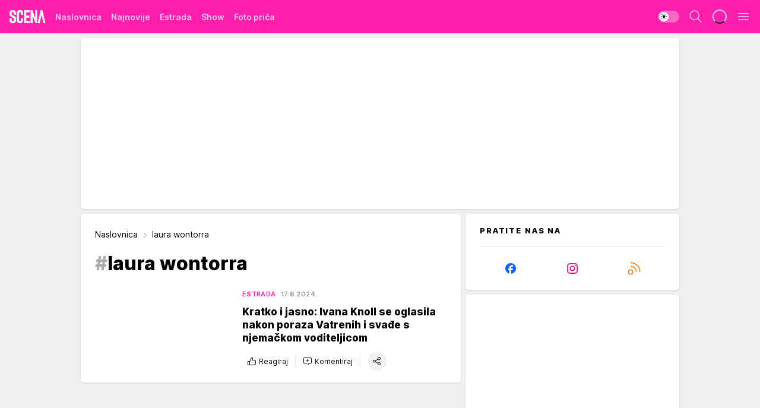

--- FILE ---
content_type: text/html; charset=utf-8
request_url: https://scena.story.hr/tag5050/laura-wontorra/1
body_size: 28774
content:
<!DOCTYPE html><html  lang="hr"><head><meta charset="utf-8"><meta name="viewport" content="width=device-width, initial-scale=1"><script type="importmap">{"imports":{"#entry":"/_nuxt/entry.DtKyb0aX.js"}}</script><script data-cfasync="false">(function(w,d,s,l,i){w[l]=w[l]||[];w[l].push({'gtm.start':
            new Date().getTime(),event:'gtm.js'});var f=d.getElementsByTagName(s)[0],
            j=d.createElement(s),dl=l!='dataLayer'?'&l='+l:'';j.async=true;j.src=
            'https://www.googletagmanager.com/gtm.js?id='+i+dl;f.parentNode.insertBefore(j,f);
            })(window,document,'script','dataLayer','GTM-W499LB');</script><script>'use strict';(function(b,t,q,h,c,e,f,r,u,a,v,w,m,k,n,p,l){l=(d,g)=>{m=new URLSearchParams(q.search);m.has(d)?g=m.get(d):b[h]&&b[h].hasOwnProperty(d)&&(g=b[h][d]);return isNaN(+g)?g:+g};l('pjnx',!1)||(b[h]=b[h]||{},b[c]=b[c]||{},b[c][e]=b[c][e]||[],k=d=>{a.b[d]=performance.now();a.b[f](d)},n=(d,g)=>{for(;0<d.length;)g[f](d.shift())},p=()=>{a.p=b[c][e][f];b[c][e][f]=a.s[f].bind(a.s)},a=b["__"+h]={t:l('pjfsto',3E3),m:l('pjfstom',2),s:[()=>{k("s");b[c].pubads().setTargeting('pjpel',a.b)}],f:d=>{a.p&&
                (k('f'+d),b[c][e][f]=a.p,a.p=!1,n(a.s,b[c][e]))},g:()=>{a.p&&p();k('g');a.r=setTimeout(()=>a.f('t'),a.t+a.b.g*a.m)}},b[c][e].shift&&(n(b[c][e],a.s),a.b=[],b[c][e][f](()=>a.g()),p(),k('v'+r)))})(window,document,location,'pubjelly','googletag','cmd','push',4);</script><script src="https://pubjelly.nxjmp.com/a/main/pubjelly.js?key=na" async onerror="__pubjelly.f('e')"></script><link rel="canonical" href="https://scena.story.hr/tag5050/laura-wontorra/1"><script>var googletag = googletag || {}; googletag.cmd = googletag.cmd || [];</script><script src="https://securepubads.g.doubleclick.net/tag/js/gpt.js" async></script><title>laura wontorra | Scena</title><script async data-cfasync="false">window.googletag = window.googletag || {}, window.googletag.cmd = window.googletag.cmd || []; var packs = window.localStorage.getItem("df_packs"), packsParsed = packs && JSON.parse(packs), standardPacks = window.localStorage.getItem("df_sp"), standardPacksParsed = standardPacks && JSON.parse(standardPacks), platforms = window.localStorage.getItem("df_pl"), platformsParsed = platforms && JSON.parse(platforms); if (platformsParsed && platformsParsed.length) for (var i = 0; i < platformsParsed.length; i++)1 === platformsParsed[i] && packsParsed && packsParsed.length ? window.googletag.cmd.push(function () { window.googletag.pubads().setTargeting("defractal", packsParsed) }) : 2 === platformsParsed[i] && packsParsed && packsParsed.length ? (window.midasWidgetTargeting = window.midasWidgetTargeting || {}, window.midasWidgetTargeting.targetings = window.midasWidgetTargeting.targetings || [], window.midasWidgetTargeting.targetings.push({ defractal: packsParsed })) : 3 === platformsParsed[i] && standardPacksParsed && standardPacksParsed.length && window.googletag.cmd.push(function () { window.googletag.pubads().setTargeting("defractal_sp", standardPacksParsed) });</script><script src="https://cdn.mediaoutcast.com/player/1.15.0/js/mov-init.min.js" async></script><script src="https://cdn.krakenoptimize.com/setup/get/0e02ccd7-3cfe-4285-1180-08dae2b2ba93" async body type="text/javascript" data-cfasync="false"></script><script src="https://cdn.defractal.com/scripts/defractal-6-00660031-1C2A-422E-BA76-2940A09C86ED.js" async></script><link rel="stylesheet" href="/_nuxt/entry.BnobY2B4.css" crossorigin><link rel="preload" as="font" href="https://static2scena.story.hr/fonts/Inter.var.woff2" type="font/woff2" crossorigin><link rel="preload" as="font" href="https://static2scena.story.hr/fonts/icomoon/icons.woff" type="font/woff" crossorigin><link rel="preload" as="image" href="https://static2scena.story.hr/api/v3/images/212/424/11986?ts=2024-06-17T09:14:53"><link rel="preload" as="image" href="https://static2scena.story.hr/api/v3/images/288/576/11986?ts=2024-06-17T09:14:53"><link rel="modulepreload" as="script" crossorigin href="/_nuxt/entry.DtKyb0aX.js"><link rel="preload" as="fetch" fetchpriority="low" crossorigin="anonymous" href="/_nuxt/builds/meta/fbb6ee1f-a81a-430d-ae2b-21c8470675bc.json"><script data-cfasync="false">window.gdprAppliesGlobally=true;(function(){function n(e){if(!window.frames[e]){if(document.body&&document.body.firstChild){var t=document.body;var r=document.createElement("iframe");r.style.display="none";r.name=e;r.title=e;t.insertBefore(r,t.firstChild)}else{setTimeout(function(){n(e)},5)}}}function e(r,a,o,s,c){function e(e,t,r,n){if(typeof r!=="function"){return}if(!window[a]){window[a]=[]}var i=false;if(c){i=c(e,n,r)}if(!i){window[a].push({command:e,version:t,callback:r,parameter:n})}}e.stub=true;e.stubVersion=2;function t(n){if(!window[r]||window[r].stub!==true){return}if(!n.data){return}var i=typeof n.data==="string";var e;try{e=i?JSON.parse(n.data):n.data}catch(t){return}if(e[o]){var a=e[o];window[r](a.command,a.version,function(e,t){var r={};r[s]={returnValue:e,success:t,callId:a.callId};n.source.postMessage(i?JSON.stringify(r):r,"*")},a.parameter)}}const smt=window[r];if(typeof smt!=="function"){window[r]=e;if(window.addEventListener){window.addEventListener("message",t,false)}else{window.attachEvent("onmessage",t)}}}e("__uspapi","__uspapiBuffer","__uspapiCall","__uspapiReturn");n("__uspapiLocator");e("__tcfapi","__tcfapiBuffer","__tcfapiCall","__tcfapiReturn");n("__tcfapiLocator");(function(e){var t=document.createElement("link");t.rel="preconnect";t.as="script";var r=document.createElement("link");r.rel="dns-prefetch";r.as="script";var n=document.createElement("link");n.rel="preload";n.as="script";var i=document.createElement("script");i.id="spcloader";i.type="text/javascript";i["async"]=true;i.charset="utf-8";var a="https://sdk.privacy-center.org/"+e+"/loader.js?target="+document.location.hostname;if(window.didomiConfig&&window.didomiConfig.user){var o=window.didomiConfig.user;var s=o.country;var c=o.region;if(s){a=a+"&country="+s;if(c){a=a+"&region="+c}}}t.href="https://sdk.privacy-center.org/";r.href="https://sdk.privacy-center.org/";n.href=a;i.src=a;var d=document.getElementsByTagName("script")[0];d.parentNode.insertBefore(t,d);d.parentNode.insertBefore(r,d);d.parentNode.insertBefore(n,d);d.parentNode.insertBefore(i,d)})("82d80c84-586b-4519-bdef-240ed8c7f096")})();</script><script>window.pp_gemius_identifier = '.Wo6r_ec0zt0KeJx2F4u8rb.3wgY2vrNARkQRSHO40..w7';
                function gemius_pending(i) { window[i] = window[i] || function () { var x = window[i + '_pdata'] = window[i + '_pdata'] || []; x[x.length] = arguments; }; };
                gemius_pending('gemius_hit'); gemius_pending('gemius_event'); gemius_pending('gemius_init'); gemius_pending('pp_gemius_hit'); gemius_pending('pp_gemius_event'); gemius_pending('pp_gemius_init');
                (function (d, t) {
                    try {
                        var gt = d.createElement(t), s = d.getElementsByTagName(t)[0], l = 'http' + ((location.protocol == 'https:') ? 's' : ''); gt.setAttribute('async', 'async');
                        gt.setAttribute('defer', 'defer'); gt.src = l + '://gars.hit.gemius.pl/xgemius.js'; s.parentNode.insertBefore(gt, s);
                    } catch (e) { }
                })(document, 'script');</script><script data-cfasync="false">(function() {
                window.dm=window.dm||{AjaxData:[]};
                window.dm.AjaxEvent=function(et,d,ssid,ad){
                dm.AjaxData.push({et:et,d:d,ssid:ssid,ad:ad});
                if(typeof window.DotMetricsObj != 'undefined') {DotMetricsObj.onAjaxDataUpdate();}
                };
                var d=document,
                h=d.getElementsByTagName('head')[0],
                s=d.createElement('script');
                s.type='text/javascript';
                s.async=true; s.src='https://script.dotmetrics.net/door.js?id=541';
                h.appendChild(s);
                }());</script><script>(function(){var dbpr=100;if(Math.random()*100>100-dbpr){var d="dbbRum",w=window,o=document,a=addEventListener,scr=o.createElement("script");scr.async=!0;w[d]=w[d]||[];w[d].push(["presampling",dbpr]);["error","unhandledrejection"].forEach(function(t){a(t,function(e){w[d].push([t,e])});});scr.src="https://cdn.debugbear.com/reUIur0QMzFB.js";o.head.appendChild(scr);}})()</script><meta name="title" content="laura wontorra"><meta hid="description" name="description" content="Scena 2023"><meta hid="robots" property="robots" content="max-image-preview:large"><meta hid="og:type" property="og:type" content="website"><meta hid="og:title" property="og:title" content="laura wontorra"><meta hid="og:description" property="og:description" content="Scena 2023"><meta hid="og:image" property="og:image" content="https://scena.story.hr/img/share/scenahr.png"><meta hid="og:url" property="og:url" content="https://scena.story.hr/tag5050/laura-wontorra/1"><meta hid="twitter:card" name="twitter:card" content="summary_large_image"><meta hid="twitter:title" name="twitter:title" content="laura wontorra"><meta hid="twitter:description" name="twitter:description" content="Scena 2023"><meta hid="twitter:image" name="twitter:image" content="https://scena.story.hr/img/share/scenahr.png"><meta hid="twitter.url" name="twitter.url" content="https://scena.story.hr/tag5050/laura-wontorra/1"><link rel="icon" type="image/svg+xml" href="/favicons/scenahr/icon.svg" sizes="any"><link rel="icon" type="image/png" href="/favicons/scenahr/favicon-32x32.png" sizes="32x32"><link rel="icon" type="image/png" href="/favicons/scenahr/favicon-128x128.png" sizes="128x128"><link rel="apple-touch-icon" type="image/png" href="/favicons/scenahr/favicon-180x180.png" sizes="180x180"><link rel="icon" type="image/png" href="/favicons/scenahr/favicon-192x192.png" sizes="192x192"><link rel="icon" type="image/png" href="/favicons/scenahr/favicon-512x512.png" sizes="512x512"><link rel="alternate" hreflang="sr" href="https://scena.story.hr/tag5050/laura-wontorra/1"><link rel="alternate" type="application/rss+xml" title="RSS feed for Naslovnica" href="https://scena.story.hr/rss/2/Naslovnica"><link rel="alternate" type="application/rss+xml" title="RSS feed for Estrada" href="https://scena.story.hr/rss/3/Estrada"><link rel="alternate" type="application/rss+xml" title="RSS feed for Show" href="https://scena.story.hr/rss/4/Show"><link rel="alternate" type="application/rss+xml" title="RSS feed for Foto priča" href="https://scena.story.hr/rss/5/Foto-prica"><script type="module" src="/_nuxt/entry.DtKyb0aX.js" crossorigin></script></head><body><div id="__nuxt"><div><div class="main light scenahr" style=""><!----><header class="header"><div class="container"><div class="header__content_wrap"><div class="header__content"><div class="header-logo"><a href="/" class="" title="Scena"><div class="header-logo__wrap"><svg class="logo-dimensions header-logo__image"><use xlink:href="/img/logo/scenahr.svg?v=28112025#logo-light"></use></svg><span class="header-logo__span">Scena</span></div></a></div><!--[--><nav class="header-navigation"><div class="header-navigation__wrap"><ul class="header-navigation__list"><!--[--><li class="js_item_2 header-navigation__list-item"><!--[--><a href="/" class="has-no-background"><span style=""><!----><span>Naslovnica</span></span></a><!--]--><!--[--><!--]--></li><li class="js_item_30 header-navigation__list-item"><!--[--><a href="/Najnovije" class="has-no-background"><span style=""><!----><span>Najnovije</span></span></a><!--]--><!--[--><!--]--></li><li class="js_item_3 header-navigation__list-item"><!--[--><a href="/Estrada" class="has-no-background"><span style=""><!----><span>Estrada</span></span></a><!--]--><!--[--><!--]--></li><li class="js_item_4 header-navigation__list-item"><!--[--><a href="/Show" class="has-no-background"><span style=""><!----><span>Show</span></span></a><!--]--><!--[--><!--]--></li><li class="js_item_5 header-navigation__list-item"><!--[--><a href="/Foto-prica" class="has-no-background"><span style=""><!----><span>Foto priča</span></span></a><!--]--><!--[--><!--]--></li><!--]--></ul></div><span class="is-hidden header-navigation__list-item is-view-more">Još <i class="icon-overflow-menu--vertical view-more-icon" aria-hidden="true"></i><ul class="is-hidden header-subnavigation__children"><!--[--><!--]--></ul></span><!--[--><!--]--></nav><!--]--><div class="header-extra"><div class="theme-toggle theme-toggle--light"><div class="icon-wrap icon-wrap_light"><i class="icon icon-light--filled" aria-hidden="true"></i></div><div class="icon-wrap icon-wrap_asleep"><i class="icon icon-asleep--filled" aria-hidden="true"></i></div></div><div class="header-extra__icon"><i class="icon-search" aria-hidden="true"></i><div class="header-search"><div class="header-search-wrap"><form><input type="text" class="input" placeholder=" Pretraži Scenu"><!----></form><div class="header-search__close"><i aria-hidden="true" class="icon icon-close"></i></div></div></div></div><div class="header-extra__icon" style="display:none;"><i class="icon-headphones-custom" aria-hidden="true"></i></div><!--[--><div class="header-extra__icon isSpinner"><div class="spinner" data-v-eba6742f></div></div><!--]--><div class="header-extra__icon" style="display:none;"><i class="icon-notification" aria-hidden="true"></i></div><div class="header-extra__icon header-extra__menu"><i class="icon-menu" aria-hidden="true"></i></div><!--[--><div class="navigation-drawer" style="right:-100%;"><div class="navigation-drawer__header"><div class="navigation-drawer__logo"><svg class="navigation-drawer__logo_image"><use xlink:href="/img/logo/scenahr.svg?v=28112025#logo-drawer-light"></use></svg></div><div class="navigation-drawer__close"><i class="icon-close" aria-hidden="true"></i></div></div><div class="navigation-drawer__tabs"><span class="is-active">Kategorije</span><span class="">Ostalo</span></div><!----><div class="navigation-drawer__footer"><ul class="social-menu__list"><!--[--><li class="social-menu__list-item"><a href="https://www.facebook.com/scena.story.hr/?ref=page_internal" target="_blank" rel="noopener" aria-label="Facebook"><i class="icon-logo--facebook social-menu__list-icon" aria-hidden="true"></i></a></li><li class="social-menu__list-item"><a href="https://www.instagram.com/scena.story.hr/" target="_blank" rel="noopener" aria-label="Instagram"><i class="icon-logo--instagram social-menu__list-icon" aria-hidden="true"></i></a></li><li class="social-menu__list-item"><a href="https://scena.story.hr/rss-feed" target="_blank" rel="noopener" aria-label="RSS"><i class="icon-logo--rss social-menu__list-icon" aria-hidden="true"></i></a></li><!--]--></ul></div></div><!--]--></div></div></div></div></header><div class="generic-page" data-v-b527da3b><div class="main-container wallpaper-helper" data-v-b527da3b><!--[--><!----><div class="wallpaper-wrapper"><div class="container"><div id="wallpaper-left" class="wallpaper-left wallpaper-watch"></div><div id="wallpaper-right" class="wallpaper-right wallpaper-watch"></div></div></div><div class="main_wrapper"><div class="container"><div id="wallpaper-top" class="wallpaper-top"></div></div><!--[--><!--[--><!----><!--]--><!--[--><div class="generic-component" data-v-a3833593><!--[--><div class="container" data-v-a3833593><!--[--><div class="generic-component" data-v-a3833593><!--[--><div class="container placeholder250px hasTopMargin" data-v-a3833593><div class="gpt-ad-banner"><div position="0" lazy="false"></div></div></div><!--]--></div><div class="generic-component" data-v-a3833593><!--[--><div class="is-main" data-v-a3833593><div class="is-main is-content" data-v-1df6af20><div class="full-width" data-v-1df6af20><div class="sticky-scroll-container isSticky" data-v-1df6af20><!--[--><!--[--><div class="generic-component" data-v-1df6af20 data-v-a3833593><!--[--><div class="archive-acl is-tag-archive" data-v-a3833593 data-v-e790c2ad><div class="c-list-feed" data-v-e790c2ad><div class="news-feed" data-v-e790c2ad data-v-8cf1da25><!--[--><div class="tag-description-header" data-v-e790c2ad><div class="breadcrumbs-wrap isArchiveBreadcrumbs" data-v-e790c2ad data-v-77f0710d><div class="breadcrumbs" data-v-77f0710d><a href="/" class="breadcrumbs-link" data-v-77f0710d>Naslovnica</a><!--[--><div class="breadcrumbs-icon-container" data-v-77f0710d><i class="icon-chevron--right" aria-hidden="true" data-v-77f0710d></i><span class="breadcrumbs-title" data-v-77f0710d>laura wontorra</span></div><!--]--></div></div><span class="archive-hash" data-v-e790c2ad>#</span><h1 class="archive-title" data-v-e790c2ad>laura wontorra</h1></div><!--]--><div class="" data-v-8cf1da25><!--[--><!--[--><!----><div class="feed-list-item" data-v-8cf1da25><!----><div class="card card-wrap type-news-card-c is-compact" is-archive-date="false" data-v-8cf1da25 data-v-28e672be><a href="/Estrada/a13801/ivana-knoll-se-oglasila-nakon-poraza-hrvatske-i-svadje-s-njemackom-voditeljicom.html" class="card-link" rel="rel"><!--[--><!--[--><!--]--><div class="card-content"><div class="card-text-content"><!--[--><div class="card-labels-wrap" data-v-28e672be><div class="card-labels" data-v-28e672be data-v-6ed27fdc><!----><!----><!----><!----><!----><!----><!----><!----><div class="is-secondary card-label card-label-wrap" data-v-6ed27fdc data-v-d3a173a3><!----><!----><span class="label-text" data-v-d3a173a3>Estrada</span></div><div class="is-secondary-alt card-label card-label-wrap" data-v-6ed27fdc data-v-d3a173a3><!----><!----><span class="label-text" data-v-d3a173a3>17.6.2024.</span></div><!----></div></div><!--]--><!--[--><div class="card-title" data-v-28e672be><!----><h2 class="title" data-v-28e672be>Kratko i jasno: Ivana Knoll se oglasila nakon poraza Vatrenih i svađe s njemačkom voditeljicom</h2></div><!--]--><!--[--><!--]--><!--[--><!--]--><!--[--><div class="card-engagement-bar card-engagement-bar-wrap" data-v-28e672be><div class="card-engagement-bar__left"><div role="button" class="btn"><i class="icon-thumbs-up"></i><!----><!----><!----><!--[-->Reagiraj<!--]--></div><!----><div class="card-divider card-divider-wrap"></div><div role="button" class="btn"><!--[--><i class="icon-add-comment"></i><span class="text-add-comment">Komentiraj</span><!--]--></div></div><div class="card-engagement-bar__right"><div class="card-divider card-divider-wrap"></div><span role="button" aria-label="share" class="btn--round"><i class="icon-share"></i></span><!----></div></div><!--]--></div><!--[--><div class="card-multimedia__content" data-v-28e672be><div class="card-labels" data-v-28e672be data-v-6ed27fdc><!----><!----><!----><!----><!----><!----><!----><!----><!----><!----><!----></div><div class="card-multimedia card-multimedia-wrap" is-small="false" data-v-28e672be data-v-0706ceca><!--[--><!--[--><figure class="" data-v-0706ceca><div class="card-image-container" data-v-0706ceca data-v-ecf0a92a><picture class="" data-v-ecf0a92a><!--[--><source media="(max-width: 1023px)" srcset="https://static2scena.story.hr/api/v3/images/212/424/11986?ts=2024-06-17T09:14:53" data-v-ecf0a92a><source media="(min-width: 1024px)" srcset="https://static2scena.story.hr/api/v3/images/288/576/11986?ts=2024-06-17T09:14:53" data-v-ecf0a92a><!--]--><img src="https://static2scena.story.hr/api/v3/images/212/424/11986?ts=2024-06-17T09:14:53" srcset="https://static2scena.story.hr/api/v3/images/212/424/11986?ts=2024-06-17T09:14:53" alt="Ivana Knoll" class="" style="" data-v-ecf0a92a></picture></div><div class="multimedia-icon-wrapper" data-v-0706ceca><!----><!----></div><!----></figure><!--]--><!--]--></div></div><!--]--></div><!----><!--]--></a><!--[--><!--]--><!----></div></div><!--[--><!----><!--]--><!--]--><!--]--></div><!--[--><!--]--><div class="pagination" data-v-8cf1da25><!----></div><!--[--><!--]--></div></div></div><!--]--></div><!--]--><!--]--></div></div></div><div class="is-sidebar" data-v-1d5f7d48><div class="scroll-reference-start isSticky" data-v-1d5f7d48><!--[--><div class="generic-component" data-v-1d5f7d48 data-v-a3833593><!--[--><div class="social-channels" data-v-a3833593 data-v-e8f6075f><div class="social-channels-header" data-v-e8f6075f><span class="social-channels-title" data-v-e8f6075f>Pratite nas na</span></div><ul class="social-channels-list" data-v-e8f6075f><!--[--><li class="social-channels-list-item" data-v-e8f6075f><a href="https://www.facebook.com/scena.story.hr/?ref=page_internal" target="_blank" rel="noopener" aria-label="Facebook" data-v-e8f6075f><svg viewBox="0 0 24 24" class="icon" data-v-e8f6075f><use xlink:href="/img/sprite-shares-02042025.svg#channel-facebook-light" data-v-e8f6075f></use></svg></a></li><li class="social-channels-list-item" data-v-e8f6075f><a href="https://www.instagram.com/scena.story.hr/" target="_blank" rel="noopener" aria-label="Instagram" data-v-e8f6075f><svg viewBox="0 0 24 24" class="icon" data-v-e8f6075f><use xlink:href="/img/sprite-shares-02042025.svg#channel-instagram-light" data-v-e8f6075f></use></svg></a></li><li class="social-channels-list-item" data-v-e8f6075f><a href="https://scena.story.hr/rss-feed" target="_blank" rel="noopener" aria-label="RSS" data-v-e8f6075f><svg viewBox="0 0 24 24" class="icon" data-v-e8f6075f><use xlink:href="/img/sprite-shares-02042025.svg#channel-rss-light" data-v-e8f6075f></use></svg></a></li><!--]--></ul></div><!--]--></div><div class="generic-component" data-v-1d5f7d48 data-v-a3833593><!--[--><div class="container placeholder600px" data-v-a3833593><div class="gpt-ad-banner"><div position="0" lazy="false"></div></div></div><!--]--></div><div class="generic-component" data-v-1d5f7d48 data-v-a3833593><!--[--><div class="b-plus-c-list" data-v-a3833593><div class="b-plus-c-feed"><div class="news-feed" data-v-8cf1da25><!--[--><div class="card-header card-header-wrap card-header-wrap" data-v-8cf1da25 data-v-57c342d2><!----><span class="card-header__title" data-v-57c342d2>Najnovije</span><a href="/Najnovije" class="card-header__icon" data-v-57c342d2><i class="icon-arrow--right" data-v-57c342d2></i></a></div><!--]--><div class="" data-v-8cf1da25><!--[--><!--[--><!----><div class="feed-list-item" data-v-8cf1da25><div class="card-divider card-divider-wrap card-divider" data-v-8cf1da25 data-v-49e31b96></div><div class="card card-wrap type-news-card-b" is-archive-date="false" data-v-8cf1da25 data-v-17d990dc><a href="/Estrada/a25122/ova-pjevacica-je-provela-16-godina-sa-zdravkom-colicem.html" class="card-link" rel="rel"><!--[--><!--[--><!--]--><!--[--><div class="card-labels-wrap" data-v-17d990dc><div class="card-labels" data-v-17d990dc data-v-6ed27fdc><!----><!----><!----><!----><!----><!----><!----><!----><div class="is-secondary card-label card-label-wrap" data-v-6ed27fdc data-v-d3a173a3><!----><!----><span class="label-text" data-v-d3a173a3>otkrila sve</span></div><div class="is-secondary-alt card-label card-label-wrap" data-v-6ed27fdc data-v-d3a173a3><!----><!----><span class="label-text" data-v-d3a173a3>Prije 13 h</span></div><!----></div></div><!--]--><div class="card-title"><!--[--><!--]--><!--[--><!----><h2 class="title isTitleLighter" data-v-17d990dc>Ova žena je provela 16 godina sa Zdravkom Čolićem: &#39;Nekoliko puta sam zaplakala&#39;</h2><!----><!----><!----><!--]--></div><!--[--><div class="card-multimedia__content" data-v-17d990dc><div class="card-labels" data-v-17d990dc data-v-6ed27fdc><!----><!----><!----><!----><!----><!----><!----><!----><!----><!----><!----></div><div class="card-multimedia card-multimedia-wrap" data-v-17d990dc data-v-0706ceca><!--[--><!--[--><figure class="" data-v-0706ceca><div class="card-image-container" data-v-0706ceca data-v-ecf0a92a><picture class="" data-v-ecf0a92a><!--[--><source media="(max-width: 1023px)" srcset="https://static2scena.story.hr/api/v3/images/428/856/18396?ts=2025-04-28T10:33:17,
https://static2scena.story.hr/api/v3/images/592/1184/18396?ts=2025-04-28T10:33:17 1.5x" data-v-ecf0a92a><source media="(min-width: 1024px)" srcset="https://static2scena.story.hr/api/v3/images/324/648/18396?ts=2025-04-28T10:33:17" data-v-ecf0a92a><!--]--><img src="https://static2scena.story.hr/api/v3/images/428/856/18396?ts=2025-04-28T10:33:17" srcset="https://static2scena.story.hr/api/v3/images/428/856/18396?ts=2025-04-28T10:33:17,
https://static2scena.story.hr/api/v3/images/592/1184/18396?ts=2025-04-28T10:33:17 1.5x" alt="Zdravko Čolić" class="" loading="lazy" style="" data-v-ecf0a92a></picture></div><div class="multimedia-icon-wrapper" data-v-0706ceca><!----><!----></div><!----></figure><!--]--><!--]--></div></div><!--]--><!--[--><!--]--><!--[--><!--]--><div class="card-related-articles"><!--[--><!--]--></div><!--[--><!--]--><!--[--><!--]--><!--[--><div class="card-engagement-bar card-engagement-bar-wrap"><div class="card-engagement-bar__left"><div role="button" class="btn"><i class="icon-thumbs-up"></i><!----><!----><!----><!--[-->Reagiraj<!--]--></div><!----><div class="card-divider card-divider-wrap"></div><div role="button" class="btn"><!--[--><i class="icon-add-comment"></i><span class="text-add-comment">Komentiraj</span><!--]--></div></div><div class="card-engagement-bar__right"><div class="card-divider card-divider-wrap"></div><span role="button" aria-label="share" class="btn--round"><i class="icon-share"></i></span><!----></div></div><!--]--><!--]--></a><!--[--><!--]--><!----></div></div><!--[--><!----><!--]--><!--]--><!--[--><!----><div class="feed-list-item" data-v-8cf1da25><div class="card-divider card-divider-wrap card-divider" data-v-8cf1da25 data-v-49e31b96></div><div class="card card-wrap type-news-card-c" is-archive-date="false" data-v-8cf1da25 data-v-28e672be><a href="/Estrada/a25116/srpska-pjevacica-razbijala-i-prijetila-ispred-zgrade.html" class="card-link" rel="rel"><!--[--><!--[--><!--]--><div class="card-content"><div class="card-text-content"><!--[--><div class="card-labels-wrap" data-v-28e672be><div class="card-labels" data-v-28e672be data-v-6ed27fdc><!----><!----><!----><!----><!----><!----><!----><!----><div class="is-secondary card-label card-label-wrap" data-v-6ed27fdc data-v-d3a173a3><!----><!----><span class="label-text" data-v-d3a173a3>drama</span></div><div class="is-secondary-alt card-label card-label-wrap" data-v-6ed27fdc data-v-d3a173a3><!----><!----><span class="label-text" data-v-d3a173a3>Prije 15 h</span></div><!----></div></div><!--]--><!--[--><div class="card-title" data-v-28e672be><!----><h2 class="title isTitleLighter" data-v-28e672be>&#39;Prijetila je i lomila sve pred sobom&#39;: Policija reagirala zbog poznate regionalne pjevačice, susjedi u strahu</h2></div><!--]--><!--[--><!--]--><!--[--><!--]--><!----></div><!--[--><div class="card-multimedia__content" data-v-28e672be><!----><div class="card-multimedia card-multimedia-wrap is-sidebar" is-small="true" data-v-28e672be data-v-0706ceca><!--[--><!--[--><figure class="" data-v-0706ceca><div class="card-image-container" data-v-0706ceca data-v-ecf0a92a><picture class="" data-v-ecf0a92a><!--[--><source media="(max-width: 1023px)" srcset="https://static2scena.story.hr/api/v3/images/212/424/12797?ts=2024-08-07T12:00:02" data-v-ecf0a92a><source media="(min-width: 1024px)" srcset="https://static2scena.story.hr/api/v3/images/212/424/12797?ts=2024-08-07T12:00:02" data-v-ecf0a92a><!--]--><img src="https://static2scena.story.hr/api/v3/images/212/424/12797?ts=2024-08-07T12:00:02" srcset="https://static2scena.story.hr/api/v3/images/212/424/12797?ts=2024-08-07T12:00:02" alt="Slavica Ćukteraš" class="" loading="lazy" style="" data-v-ecf0a92a></picture></div><div class="multimedia-icon-wrapper" data-v-0706ceca><!----><!----></div><!----></figure><!--]--><!--]--></div></div><!--]--></div><!--[--><div class="card-engagement-bar card-engagement-bar-wrap" data-v-28e672be><div class="card-engagement-bar__left"><div role="button" class="btn"><i class="icon-thumbs-up"></i><!----><!----><!----><!--[-->Reagiraj<!--]--></div><!----><div class="card-divider card-divider-wrap"></div><div role="button" class="btn"><!--[--><i class="icon-add-comment"></i><span class="text-add-comment">Komentiraj</span><!--]--></div></div><div class="card-engagement-bar__right"><div class="card-divider card-divider-wrap"></div><span role="button" aria-label="share" class="btn--round"><i class="icon-share"></i></span><!----></div></div><!--]--><!--]--></a><!--[--><!--]--><!----></div></div><!--[--><!----><!--]--><!--]--><!--[--><!----><div class="feed-list-item" data-v-8cf1da25><div class="card-divider card-divider-wrap card-divider" data-v-8cf1da25 data-v-49e31b96></div><div class="card card-wrap type-news-card-c" is-archive-date="false" data-v-8cf1da25 data-v-28e672be><a href="/Estrada/a25125/sin-lepe-brene-pokazao-vitko-tijelo-a-nekoc-je-imao-163-kilograma.html" class="card-link" rel="rel"><!--[--><!--[--><!--]--><div class="card-content"><div class="card-text-content"><!--[--><div class="card-labels-wrap" data-v-28e672be><div class="card-labels" data-v-28e672be data-v-6ed27fdc><!----><!----><!----><!----><!----><!----><!----><!----><div class="is-secondary card-label card-label-wrap" data-v-6ed27fdc data-v-d3a173a3><!----><!----><span class="label-text" data-v-d3a173a3>viktor živojinović</span></div><div class="is-secondary-alt card-label card-label-wrap" data-v-6ed27fdc data-v-d3a173a3><!----><!----><span class="label-text" data-v-d3a173a3>Prije 16 h</span></div><!----></div></div><!--]--><!--[--><div class="card-title" data-v-28e672be><!----><h2 class="title isTitleLighter" data-v-28e672be>Sin Lepe Brene imao 163 kilograma, a sad se skinuo: Svi u nevjerici kako izgleda</h2></div><!--]--><!--[--><!--]--><!--[--><!--]--><!----></div><!--[--><div class="card-multimedia__content" data-v-28e672be><!----><div class="card-multimedia card-multimedia-wrap is-sidebar" is-small="true" data-v-28e672be data-v-0706ceca><!--[--><!--[--><figure class="" data-v-0706ceca><div class="card-image-container" data-v-0706ceca data-v-ecf0a92a><picture class="" data-v-ecf0a92a><!--[--><source media="(max-width: 1023px)" srcset="https://static2scena.story.hr/api/v3/images/212/424/15461?ts=2024-12-13T11:33:14" data-v-ecf0a92a><source media="(min-width: 1024px)" srcset="https://static2scena.story.hr/api/v3/images/212/424/15461?ts=2024-12-13T11:33:14" data-v-ecf0a92a><!--]--><img src="https://static2scena.story.hr/api/v3/images/212/424/15461?ts=2024-12-13T11:33:14" srcset="https://static2scena.story.hr/api/v3/images/212/424/15461?ts=2024-12-13T11:33:14" alt="Viktor Živojinović i Lepa Brena" class="" loading="lazy" style="" data-v-ecf0a92a></picture></div><div class="multimedia-icon-wrapper" data-v-0706ceca><!----><div class="no-label-text card-label card-label-wrap card-label-wrap has-icon is-photo" data-v-0706ceca data-v-d3a173a3><!----><i class="icon-camera" data-v-d3a173a3></i><!----></div></div><!----></figure><!--]--><!--]--></div></div><!--]--></div><!--[--><div class="card-engagement-bar card-engagement-bar-wrap" data-v-28e672be><div class="card-engagement-bar__left"><div role="button" class="btn"><i class="icon-thumbs-up"></i><!----><!----><!----><!--[-->Reagiraj<!--]--></div><!----><div class="card-divider card-divider-wrap"></div><div role="button" class="btn"><!--[--><i class="icon-add-comment"></i><span class="text-add-comment">Komentiraj</span><!--]--></div></div><div class="card-engagement-bar__right"><div class="card-divider card-divider-wrap"></div><span role="button" aria-label="share" class="btn--round"><i class="icon-share"></i></span><!----></div></div><!--]--><!--]--></a><!--[--><!--]--><!----></div></div><!--[--><!----><!--]--><!--]--><!--[--><!----><div class="feed-list-item" data-v-8cf1da25><div class="card-divider card-divider-wrap card-divider" data-v-8cf1da25 data-v-49e31b96></div><div class="card card-wrap type-news-card-c" is-archive-date="false" data-v-8cf1da25 data-v-28e672be><a href="/Estrada/a25110/koliki-je-iznos-alimentacije-za-kceri-jelene-karleuse.html" class="card-link" rel="rel"><!--[--><!--[--><!--]--><div class="card-content"><div class="card-text-content"><!--[--><div class="card-labels-wrap" data-v-28e672be><div class="card-labels" data-v-28e672be data-v-6ed27fdc><!----><!----><!----><!----><!----><!----><!----><!----><div class="is-secondary card-label card-label-wrap" data-v-6ed27fdc data-v-d3a173a3><!----><!----><span class="label-text" data-v-d3a173a3>previše?</span></div><div class="is-secondary-alt card-label card-label-wrap" data-v-6ed27fdc data-v-d3a173a3><!----><!----><span class="label-text" data-v-d3a173a3>Prije 18 h</span></div><!----></div></div><!--]--><!--[--><div class="card-title" data-v-28e672be><!----><h2 class="title isTitleLighter" data-v-28e672be>Ovo je iznos alimentacije za kćeri Karleuše i Tošića: 10.000 eura samo za ljetovanje</h2></div><!--]--><!--[--><!--]--><!--[--><!--]--><!----></div><!--[--><div class="card-multimedia__content" data-v-28e672be><!----><div class="card-multimedia card-multimedia-wrap is-sidebar" is-small="true" data-v-28e672be data-v-0706ceca><!--[--><!--[--><figure class="" data-v-0706ceca><div class="card-image-container" data-v-0706ceca data-v-ecf0a92a><picture class="" data-v-ecf0a92a><!--[--><source media="(max-width: 1023px)" srcset="https://static2scena.story.hr/api/v3/images/212/424/11856?ts=2024-06-11T08:45:20" data-v-ecf0a92a><source media="(min-width: 1024px)" srcset="https://static2scena.story.hr/api/v3/images/212/424/11856?ts=2024-06-11T08:45:20" data-v-ecf0a92a><!--]--><img src="https://static2scena.story.hr/api/v3/images/212/424/11856?ts=2024-06-11T08:45:20" srcset="https://static2scena.story.hr/api/v3/images/212/424/11856?ts=2024-06-11T08:45:20" alt="Duško Tošić i Jelena Karleuša" class="" loading="lazy" style="" data-v-ecf0a92a></picture></div><div class="multimedia-icon-wrapper" data-v-0706ceca><!----><!----></div><!----></figure><!--]--><!--]--></div></div><!--]--></div><!--[--><div class="card-engagement-bar card-engagement-bar-wrap" data-v-28e672be><div class="card-engagement-bar__left"><div role="button" class="btn"><i class="icon-thumbs-up"></i><!----><!----><!----><!--[-->Reagiraj<!--]--></div><!----><div class="card-divider card-divider-wrap"></div><div role="button" class="btn"><!--[--><i class="icon-add-comment"></i><span class="text-add-comment">Komentiraj</span><!--]--></div></div><div class="card-engagement-bar__right"><div class="card-divider card-divider-wrap"></div><span role="button" aria-label="share" class="btn--round"><i class="icon-share"></i></span><!----></div></div><!--]--><!--]--></a><!--[--><!--]--><!----></div></div><!--[--><!----><!--]--><!--]--><!--[--><!----><div class="feed-list-item" data-v-8cf1da25><div class="card-divider card-divider-wrap card-divider" data-v-8cf1da25 data-v-49e31b96></div><div class="card card-wrap type-news-card-c" is-archive-date="false" data-v-8cf1da25 data-v-28e672be><a href="/Show/a25119/josip-ercegovic-iz-ljubav-je-na-selu-oglasio-se-nakon-prekida-kontakta-s-dottie.html" class="card-link" rel="rel"><!--[--><!--[--><!--]--><div class="card-content"><div class="card-text-content"><!--[--><div class="card-labels-wrap" data-v-28e672be><div class="card-labels" data-v-28e672be data-v-6ed27fdc><!----><!----><!----><!----><!----><!----><!----><!----><div class="is-secondary card-label card-label-wrap" data-v-6ed27fdc data-v-d3a173a3><!----><!----><span class="label-text" data-v-d3a173a3>bio je jasan</span></div><div class="is-secondary-alt card-label card-label-wrap" data-v-6ed27fdc data-v-d3a173a3><!----><!----><span class="label-text" data-v-d3a173a3>Prije 20 h</span></div><!----></div></div><!--]--><!--[--><div class="card-title" data-v-28e672be><!----><h2 class="title isTitleLighter" data-v-28e672be>&#39;Ne robujem ničemu i nikome&#39;: Josip iz &#39;Ljubav je na selu&#39; oglasio se nakon prekida kontakta s Dottie</h2></div><!--]--><!--[--><!--]--><!--[--><!--]--><!----></div><!--[--><div class="card-multimedia__content" data-v-28e672be><!----><div class="card-multimedia card-multimedia-wrap is-sidebar" is-small="true" data-v-28e672be data-v-0706ceca><!--[--><!--[--><figure class="" data-v-0706ceca><div class="card-image-container" data-v-0706ceca data-v-ecf0a92a><picture class="" data-v-ecf0a92a><!--[--><source media="(max-width: 1023px)" srcset="https://static2scena.story.hr/api/v3/images/212/424/22385?ts=2026-01-23T11:07:33" data-v-ecf0a92a><source media="(min-width: 1024px)" srcset="https://static2scena.story.hr/api/v3/images/212/424/22385?ts=2026-01-23T11:07:33" data-v-ecf0a92a><!--]--><img src="https://static2scena.story.hr/api/v3/images/212/424/22385?ts=2026-01-23T11:07:33" srcset="https://static2scena.story.hr/api/v3/images/212/424/22385?ts=2026-01-23T11:07:33" alt="Josip Ercegović" class="" loading="lazy" style="" data-v-ecf0a92a></picture></div><div class="multimedia-icon-wrapper" data-v-0706ceca><!----><div class="no-label-text card-label card-label-wrap card-label-wrap has-icon is-photo" data-v-0706ceca data-v-d3a173a3><!----><i class="icon-camera" data-v-d3a173a3></i><!----></div></div><!----></figure><!--]--><!--]--></div></div><!--]--></div><!--[--><div class="card-engagement-bar card-engagement-bar-wrap" data-v-28e672be><div class="card-engagement-bar__left"><div role="button" class="btn"><i class="icon-thumbs-up"></i><!----><!----><!----><!--[-->Reagiraj<!--]--></div><!----><div class="card-divider card-divider-wrap"></div><div role="button" class="btn"><!--[--><i class="icon-add-comment"></i><span class="text-add-comment">Komentiraj</span><!--]--></div></div><div class="card-engagement-bar__right"><div class="card-divider card-divider-wrap"></div><span role="button" aria-label="share" class="btn--round"><i class="icon-share"></i></span><!----></div></div><!--]--><!--]--></a><!--[--><!--]--><!----></div></div><!--[--><!----><!--]--><!--]--><!--]--></div><!--[--><!--]--><!--[--><!--]--><!--[--><!--]--></div></div></div><!--]--></div><div class="generic-component" data-v-1d5f7d48 data-v-a3833593><!--[--><div class="lazy-component" data-v-a3833593 data-v-c30c4edf><!--[--><!--]--></div><!--]--></div><div class="generic-component" data-v-1d5f7d48 data-v-a3833593><!--[--><div class="lazy-component" data-v-a3833593 data-v-c30c4edf><!--[--><!--]--></div><!--]--></div><!--]--></div></div></div><!--]--></div><div class="generic-component" data-v-a3833593><!--[--><div class="lazy-component" data-v-a3833593 data-v-c30c4edf><!--[--><!--]--></div><!--]--></div><!--]--></div><!--]--></div><!--]--><!--[--><div class="generic-component" data-v-a3833593><!--[--><div class="container" data-v-a3833593><!--[--><div class="generic-component" data-v-a3833593><!--[--><div class="is-main" data-v-a3833593><div class="is-main is-content" data-v-1df6af20><div class="full-width" data-v-1df6af20><div class="sticky-scroll-container isSticky" data-v-1df6af20><!--[--><!--]--></div></div></div><div class="is-sidebar" data-v-1d5f7d48><div class="scroll-reference-start isSticky" data-v-1d5f7d48><!--[--><!--]--></div></div></div><!--]--></div><!--]--></div><!--]--></div><!--]--><!--[--><div class="generic-component" data-v-a3833593><!--[--><div class="container" data-v-a3833593><!--[--><div class="generic-component" data-v-a3833593><!--[--><div class="is-main" data-v-a3833593><div class="is-main is-content" data-v-1df6af20><div class="full-width" data-v-1df6af20><div class="sticky-scroll-container isSticky" data-v-1df6af20><!--[--><!--]--></div></div></div><div class="is-sidebar" data-v-1d5f7d48><div class="scroll-reference-start isSticky" data-v-1d5f7d48><!--[--><!--]--></div></div></div><!--]--></div><!--]--></div><!--]--></div><!--]--><!--]--></div><!--]--></div></div><!----><footer class="footer" data-v-a3b54c9b><div class="container" data-v-a3b54c9b><div class="footer-logo__wrap" data-v-a3b54c9b><svg viewBox="0 0 61 24" class="footer-logo__image" data-v-a3b54c9b><use xlink:href="/img/logo/scenahr.svg?v=28112025#logo-drawer-light" data-v-a3b54c9b></use></svg><span class="header-logo__span" data-v-a3b54c9b>Scena</span></div><!--[--><nav class="footer-navigation__wrap" data-v-a3b54c9b data-v-5464f09b><ul class="footer-navigation__list" data-v-5464f09b><!--[--><li class="footer-navigation__list-item is-category" data-v-5464f09b><a href="/" class="has-no-background footer-custom" theme="light" data-v-5464f09b><span style=""><!----><span>Naslovnica</span></span></a><span class="bottom-line light category-surface-color-default" data-v-5464f09b></span></li><li class="footer-navigation__list-item is-category" data-v-5464f09b><a href="/Estrada" class="has-no-background footer-custom" theme="light" data-v-5464f09b><span style=""><!----><span>Estrada</span></span></a><span class="bottom-line light category-surface-color-default" data-v-5464f09b></span></li><li class="footer-navigation__list-item is-category" data-v-5464f09b><a href="/Show" class="has-no-background footer-custom" theme="light" data-v-5464f09b><span style=""><!----><span>Show</span></span></a><span class="bottom-line light category-surface-color-default" data-v-5464f09b></span></li><li class="footer-navigation__list-item is-category" data-v-5464f09b><a href="/Foto-prica" class="has-no-background footer-custom" theme="light" data-v-5464f09b><span style=""><!----><span>Foto priča</span></span></a><span class="bottom-line light category-surface-color-default" data-v-5464f09b></span></li><!--]--></ul></nav><!--]--><div class="footer-divider" data-v-a3b54c9b></div><div data-v-a3b54c9b><!--[--><nav class="footer-magazines-list__wrap" data-v-a3b54c9b data-v-04375b10><ul class="footer-magazines-list__list" data-v-04375b10><!--[--><li class="footer-magazines-list__list-item" data-v-04375b10><a href="https://story.hr/" target="_blank" rel="noopener" aria-label="Story" data-v-04375b10><svg viewBox="0 0 47.2 24" class="footer-magazines-list__svg" data-v-04375b10><use xlink:href="/img/footer-logo-sprite-complete-responsive.svg#logo-story" data-v-04375b10></use></svg></a></li><li class="footer-magazines-list__list-item" data-v-04375b10><a href="https://sensa.story.hr/" target="_blank" rel="noopener" aria-label="Sensa" data-v-04375b10><svg viewBox="0 0 49.2 24" class="footer-magazines-list__svg" data-v-04375b10><use xlink:href="/img/footer-logo-sprite-complete-responsive.svg#logo-sensa" data-v-04375b10></use></svg></a></li><!--]--></ul></nav><div class="footer-divider" data-v-a3b54c9b></div><!--]--></div><div data-v-a3b54c9b><!--[--><nav class="extra-menu__wrap" data-v-a3b54c9b data-v-f1a650e6><ul class="extra-menu__list" data-v-f1a650e6><!--[--><li class="extra-menu__list-item" data-v-f1a650e6><a href="/Impressum" class="" data-v-f1a650e6>Impressum</a></li><li class="extra-menu__list-item" data-v-f1a650e6><a href="/politika-o-kolacicima" class="" data-v-f1a650e6>Politika o kolačićima</a></li><li class="extra-menu__list-item" data-v-f1a650e6><a href="https://static2scena.story.hr/Binary/15/Uvjeti-koristenja-Mondo-INC-02112023.pdf" target="_blank" data-v-f1a650e6>Uvjeti korištenja</a></li><li class="extra-menu__list-item" data-v-f1a650e6><a href="https://static2scena.story.hr/Binary/16/POLITIKA-PRIVATNOSTI_Mondo-Inc-Zagreb_12042024.pdf" target="_blank" data-v-f1a650e6>Politika privatnosti</a></li><li class="extra-menu__list-item" data-v-f1a650e6><a href="/1/1/Archive" class="" data-v-f1a650e6>Arhiva</a></li><!--]--></ul></nav><div class="footer-divider" data-v-a3b54c9b></div><!--]--></div><div data-v-a3b54c9b><!--[--><nav class="social-menu-footer__wrap" data-v-a3b54c9b data-v-789022e0><ul class="social-menu-footer__list" data-v-789022e0><!--[--><li class="social-menu-footer__list-item" data-v-789022e0><a href="https://www.facebook.com/scena.story.hr/?ref=page_internal" target="_blank" rel="noopener" aria-label="Facebook" data-v-789022e0><svg viewBox="0 0 24 24" class="social-menu-footer__svg" data-v-789022e0><use xlink:href="/img/sprite-shares-02042025.svg#channel-facebook-light" data-v-789022e0></use></svg></a></li><li class="social-menu-footer__list-item" data-v-789022e0><a href="https://www.instagram.com/scena.story.hr/" target="_blank" rel="noopener" aria-label="Instagram" data-v-789022e0><svg viewBox="0 0 24 24" class="social-menu-footer__svg" data-v-789022e0><use xlink:href="/img/sprite-shares-02042025.svg#channel-instagram-light" data-v-789022e0></use></svg></a></li><li class="social-menu-footer__list-item" data-v-789022e0><a href="https://scena.story.hr/rss-feed" target="_blank" rel="noopener" aria-label="RSS" data-v-789022e0><svg viewBox="0 0 24 24" class="social-menu-footer__svg" data-v-789022e0><use xlink:href="/img/sprite-shares-02042025.svg#channel-rss-light" data-v-789022e0></use></svg></a></li><!--]--></ul></nav><!--]--><div class="footer-divider" data-v-a3b54c9b></div></div><div class="footer-copyright" data-v-a3b54c9b>© 2026. MONDO, Inc. Sva prava zadržana.</div><div class="footer-gdpr" data-v-a3b54c9b><div class="footer-divider" data-v-a3b54c9b></div><span data-v-a3b54c9b><a href="javascript:Didomi.preferences.show()" data-v-a3b54c9b>Postavke privatnosti i kolačića</a></span><span data-v-a3b54c9b>Usklađeno s IAB-ovim TCF-om</span></div></div></footer></div></div></div><div id="teleports"></div><script type="application/json" data-nuxt-data="nuxt-app" data-ssr="true" id="__NUXT_DATA__">[["ShallowReactive",1],{"data":2,"state":530,"once":532,"_errors":533,"serverRendered":110,"path":518,"pinia":535},["ShallowReactive",3],{"core":4,"my-content-/tag5050/laura-wontorra/1":132},{"mainMenu":5,"mainFooterMenu":37,"socialMenu":46,"magazinesMenu":68,"extraMenu":83,"siteSettings":109,"latestNewsMenu":116},[6,16,22,27,32],{"MenuItemId":7,"MenuItemType":8,"Title":9,"Url":10,"Properties":11},2,"Category","Naslovnica","/",{"frontpage-httpheader-Cache-Control":12,"frontpage-httpheader-Vary":13,"SeoDescription":14,"DefaultDomain":15},"public, s-maxage=15, stale-while-revalidate=5","origami-cache","Vijesti i priče o estradi, reality showu, pjevačima i glazbenim natjecanjima. Pratite sve aktualnosti kroz naše foto priče.","https://scena.story.hr",{"MenuItemId":17,"MenuItemType":8,"Title":18,"Url":19,"Properties":20},30,"Najnovije","/Najnovije",{"homePageRss":21,"DefaultDomain":15},"True",{"MenuItemId":23,"MenuItemType":8,"Title":24,"Url":25,"Properties":26},3,"Estrada","/Estrada",{"frontpage-httpheader-Cache-Control":12,"frontpage-httpheader-Vary":13,"DefaultDomain":15},{"MenuItemId":28,"MenuItemType":8,"Title":29,"Url":30,"Properties":31},4,"Show","/Show",{"frontpage-httpheader-Cache-Control":12,"frontpage-httpheader-Vary":13,"DefaultDomain":15},{"MenuItemId":33,"MenuItemType":8,"Title":34,"Url":35,"Properties":36},5,"Foto priča","/Foto-prica",{"frontpage-httpheader-Cache-Control":12,"frontpage-httpheader-Vary":13,"DefaultDomain":15},[38,40,42,44],{"MenuItemId":7,"MenuItemType":8,"Title":9,"Url":10,"Properties":39},{"frontpage-httpheader-Cache-Control":12,"frontpage-httpheader-Vary":13,"SeoDescription":14,"DefaultDomain":15},{"MenuItemId":23,"MenuItemType":8,"Title":24,"Url":25,"Properties":41},{"frontpage-httpheader-Cache-Control":12,"frontpage-httpheader-Vary":13,"DefaultDomain":15},{"MenuItemId":28,"MenuItemType":8,"Title":29,"Url":30,"Properties":43},{"frontpage-httpheader-Cache-Control":12,"frontpage-httpheader-Vary":13,"DefaultDomain":15},{"MenuItemId":33,"MenuItemType":8,"Title":34,"Url":35,"Properties":45},{"frontpage-httpheader-Cache-Control":12,"frontpage-httpheader-Vary":13,"DefaultDomain":15},[47,54,60],{"MenuItemId":48,"MenuItemType":49,"Title":50,"Url":51,"ContentUrl":51,"Properties":52},6,"ExternalUrl","Facebook","https://www.facebook.com/scena.story.hr/?ref=page_internal",{"menuIcon":53,"DefaultDomain":15},"facebook",{"MenuItemId":55,"MenuItemType":49,"Title":56,"Url":57,"ContentUrl":57,"Properties":58},7,"Instagram","https://www.instagram.com/scena.story.hr/",{"menuIcon":59,"DefaultDomain":15},"instagram",{"MenuItemId":61,"MenuItemType":8,"Title":62,"Url":63,"RecomendedContentUrl":64,"PopularContentUrl":64,"LatestContentUrl":65,"VideoContentUrl":64,"PhotoGalleryContentUrl":64,"Properties":66},53,"RSS","https://scena.story.hr/rss-feed","","/api/v3/menuitems/53/contents/latest",{"menuIcon":67,"DefaultDomain":15},"rss",[69,76],{"MenuItemId":70,"MenuItemType":49,"Title":71,"Url":72,"ContentUrl":72,"Properties":73},19,"Story","https://story.hr/",{"menuLogo":74,"menuIcon":75,"DefaultDomain":15},"https://static2scena.story.hr/api/v3/staticimages/logo-story-nav-drawer@3x (1).png","story",{"MenuItemId":77,"MenuItemType":49,"Title":78,"Url":79,"ContentUrl":79,"Properties":80},21,"Sensa","https://sensa.story.hr/",{"menuLogo":81,"menuIcon":82,"DefaultDomain":15},"https://static2scena.story.hr/api/v3/staticimages/logo-sensa-nav-drawer@3x.png","sensa",[84,89,94,99,104],{"MenuItemId":85,"MenuItemType":8,"Title":86,"Url":87,"Properties":88},8,"Impressum","/Impressum",{"DefaultDomain":15},{"MenuItemId":90,"MenuItemType":8,"Title":91,"Url":92,"Properties":93},13,"Politika o kolačićima","/politika-o-kolacicima",{"frontpage-httpheader-Cache-Control":12,"frontpage-httpheader-Vary":13,"DefaultDomain":15},{"MenuItemId":95,"MenuItemType":49,"Title":96,"Url":97,"ContentUrl":97,"Properties":98},16,"Uvjeti korištenja","https://static2scena.story.hr/Binary/15/Uvjeti-koristenja-Mondo-INC-02112023.pdf",{"DefaultDomain":15},{"MenuItemId":100,"MenuItemType":49,"Title":101,"Url":102,"ContentUrl":102,"Properties":103},37,"Politika privatnosti","https://static2scena.story.hr/Binary/16/POLITIKA-PRIVATNOSTI_Mondo-Inc-Zagreb_12042024.pdf",{"DefaultDomain":15},{"MenuItemId":105,"MenuItemType":49,"Title":106,"Url":107,"ContentUrl":107,"Properties":108},38,"Arhiva","https://scena.story.hr/1/1/Archive",{"DefaultDomain":15},{"enableAmp":110,"enableAmpDate":111,"enableVideoAutoplay":110,"exploreMore":112,"exploreMoreLandingPageUrl":64,"enableExploreMoreForMobile":112,"enableExploreMoreForDesktop":112,"enableExploreMoreForGoogleLanding":112,"enableExploreMoreForFacebookLanding":112,"enableExploreMoreForBingLanding":112,"enableExploreMoreForTwitterLanding":112,"exploreMorePercentOfRedirections":113,"enableGigya":110,"gigyaEnabledForComments":110,"globalEnableRecaptcha":110,"captchaService":114,"enableCaptchaForComments":110,"captchaServicePublicKey":115,"specialTheme":64},true,"2022-09-22",false,100,"reCAPTCHA","6LdDetMoAAAAAAEbU3MeYx0rBsDvc5tVO2mCOkSh",[117,122,127],{"MenuItemId":118,"MenuItemType":8,"Title":24,"Url":119,"RecomendedContentUrl":64,"PopularContentUrl":64,"LatestContentUrl":120,"VideoContentUrl":64,"PhotoGalleryContentUrl":64,"Properties":121},48,"https://scena.story.hr/Najnovije/estrada","/api/v3/menuitems/48/contents/latest",{"DefaultDomain":15},{"MenuItemId":123,"MenuItemType":8,"Title":29,"Url":124,"RecomendedContentUrl":64,"PopularContentUrl":64,"LatestContentUrl":125,"VideoContentUrl":64,"PhotoGalleryContentUrl":64,"Properties":126},49,"https://scena.story.hr/Najnovije/show","/api/v3/menuitems/49/contents/latest",{"DefaultDomain":15},{"MenuItemId":128,"MenuItemType":8,"Title":34,"Url":129,"RecomendedContentUrl":64,"PopularContentUrl":64,"LatestContentUrl":130,"VideoContentUrl":64,"PhotoGalleryContentUrl":64,"Properties":131},50,"https://scena.story.hr/Najnovije/foto-prica","/api/v3/menuitems/50/contents/latest",{"DefaultDomain":15},{"isError":112,"httpStatus":133,"pageData":134},200,{"Elements":135,"ContentMetaTags":507,"Schema":64,"Breadcrumbs":528,"PageType":529},[136,138,481,493],{"Type":137,"Template":64,"Name":64},"DfpWallpaper",{"children":139,"Type":220,"Template":64,"Properties":479,"Name":64},[140,148,475],{"BannerId":64,"Type":141,"Template":64,"Properties":142,"Name":64},"DfpBanner",{"SlotCodeDesktop":143,"SlotDimentionsDesktop":144,"ClassDesktop":145,"BannerId":146,"Wallpaper":147,"disableOnCommentPage":147,"lazyInSidebar":147},"/338515395/scena.hr/scena.hr_desk_bilboard1","1,1;970,250;970,500","placeholder250px hasTopMargin","4618339862953-0","False",{"children":149,"Type":220,"Template":64,"Properties":472,"Name":64},[150,223],{"children":151,"Type":220,"Template":64,"Properties":221,"Name":64},[152],{"Documents":153,"PageNumber":215,"PageCount":215,"Count":17,"TotalDocumentCount":215,"Type":216,"Template":217,"Properties":218,"Name":64},[154],{"DocumentId":155,"Title":156,"ShortDescription":157,"ParentMenuItemName":24,"RootMenuItemName":24,"WebUrl":158,"DocumentTypeAlias":159,"MasterDocumentId":160,"ParentMenuItemId":23,"RootMenuItemId":23,"LastEditDate":161,"PublishedDate":161,"PosterPhoto":162},13801,"Kratko i jasno: Ivana Knoll se oglasila nakon poraza Vatrenih i svađe s njemačkom voditeljicom","Najvatrenija hrvatska navijačica, Ivana Knoll, oglasila se iz Berlina nakon što je domaća reprezentacija s 3:0 izgubila u utakmici protiv Španjolske.","https://scena.story.hr/Estrada/a13801/ivana-knoll-se-oglasila-nakon-poraza-hrvatske-i-svadje-s-njemackom-voditeljicom.html","ArticleBigImage",8711,"2024-06-17T10:00:28",{"ImageId":163,"Description":64,"CopyRight":164,"ImageUrl":165,"ThumbnailUrl":166,"MediumImageUrl":167,"AltText":168,"Variations":169},11986," ","https://static2scena.story.hr/api/v3/images/11986?ts=2024-06-17T09:14:53","https://static2scena.story.hr/api/v3/images/11986/thumbnail?ts=2024-06-17T09:14:53","https://static2scena.story.hr/api/v3/images/11986/medium?ts=2024-06-17T09:14:53","Ivana Knoll",[170,175,180,185,190,195,200,205,210],{"Name":171,"Url":172,"Width":173,"Height":174},"108x216","https://static2scena.story.hr/api/v3/images/108/216/11986?ts=2024-06-17T09:14:53",108,61,{"Name":176,"Url":177,"Width":178,"Height":179},"194x388","https://static2scena.story.hr/api/v3/images/194/388/11986?ts=2024-06-17T09:14:53",194,109,{"Name":181,"Url":182,"Width":183,"Height":184},"212x424","https://static2scena.story.hr/api/v3/images/212/424/11986?ts=2024-06-17T09:14:53",212,119,{"Name":186,"Url":187,"Width":188,"Height":189},"288x576","https://static2scena.story.hr/api/v3/images/288/576/11986?ts=2024-06-17T09:14:53",288,162,{"Name":191,"Url":192,"Width":193,"Height":194},"324x648","https://static2scena.story.hr/api/v3/images/324/648/11986?ts=2024-06-17T09:14:53",324,182,{"Name":196,"Url":197,"Width":198,"Height":199},"396x792","https://static2scena.story.hr/api/v3/images/396/792/11986?ts=2024-06-17T09:14:53",396,223,{"Name":201,"Url":202,"Width":203,"Height":204},"428x856","https://static2scena.story.hr/api/v3/images/428/856/11986?ts=2024-06-17T09:14:53",428,241,{"Name":206,"Url":207,"Width":208,"Height":209},"592x1184","https://static2scena.story.hr/api/v3/images/592/1184/11986?ts=2024-06-17T09:14:53",592,333,{"Name":211,"Url":212,"Width":213,"Height":214},"960x1920","https://static2scena.story.hr/api/v3/images/960/1920/11986?ts=2024-06-17T09:14:53",960,540,1,"CoreContentList","Archive",{"isSidebar":147,"DFPBannersInLIst":219,"IsFirstElementOnPage":147},"dfpAfter1NewsId2plusAfterEveryThirdNewsInFeed","HeadlessStartSection",{"Class":222},"is-content",{"children":224,"Type":220,"Template":64,"Properties":470,"Name":64},[225,235,241,461,466],{"MenuItems":226,"Type":233,"Template":234,"Name":64},[227,229,231],{"MenuItemId":48,"MenuItemType":49,"Title":50,"Url":51,"ContentUrl":51,"Properties":228},{"menuIcon":53,"DefaultDomain":15},{"MenuItemId":55,"MenuItemType":49,"Title":56,"Url":57,"ContentUrl":57,"Properties":230},{"menuIcon":59,"DefaultDomain":15},{"MenuItemId":61,"MenuItemType":8,"Title":62,"Url":63,"RecomendedContentUrl":64,"PopularContentUrl":64,"LatestContentUrl":65,"VideoContentUrl":64,"PhotoGalleryContentUrl":64,"Properties":232},{"menuIcon":67,"DefaultDomain":15},"ManualMenuItemList","SocialChannelsBlock",{"BannerId":64,"Type":141,"Template":64,"Properties":236,"Name":64},{"SlotCodeDesktop":237,"SlotDimentionsDesktop":238,"ClassDesktop":239,"BannerId":240,"Wallpaper":147,"disableOnCommentPage":147,"lazyInSidebar":147},"/338515395/scena.hr/scena.hr_desk_sb1","300,250;300,600","placeholder600px","5253287182461-0",{"Documents":242,"PageNumber":215,"MenuItemIds":454,"Count":33,"ElementUrl":455,"TotalDocumentCount":456,"Type":457,"Template":458,"Properties":459,"Name":18},[243,290,331,371,412],{"DocumentId":244,"Title":245,"ShortDescription":246,"RootMenuItemId":23,"RootMenuItemName":24,"ParentMenuItemId":23,"ParentMenuItemName":24,"LastEditDate":247,"PublishedDate":247,"LastEditDateLongFormatted":248,"LastEditDateShortFormatted":249,"PosterPhoto":250,"WebUrl":275,"Authors":276,"DocumentAttributes":281,"MasterDocumentId":286,"DocumentTypeAlias":159,"Breadcrumb":287},25122,"Ova žena je provela 16 godina sa Zdravkom Čolićem: 'Nekoliko puta sam zaplakala'","Detljano je otkrila kako su se upoznali.","2026-01-23T18:30:00","23.01.2026. / 18:30","23.01.2026.",{"ImageId":251,"Description":64,"CopyRight":56,"ImageUrl":252,"ThumbnailUrl":253,"MediumImageUrl":254,"AltText":255,"Variations":256},18396,"https://static2scena.story.hr/api/v3/images/18396?ts=2025-04-28T10:33:17","https://static2scena.story.hr/api/v3/images/18396/thumbnail?ts=2025-04-28T10:33:17","https://static2scena.story.hr/api/v3/images/18396/medium?ts=2025-04-28T10:33:17","Zdravko Čolić",[257,259,261,263,265,267,269,271,273],{"Name":171,"Url":258,"Width":173,"Height":174},"https://static2scena.story.hr/api/v3/images/108/216/18396?ts=2025-04-28T10:33:17",{"Name":176,"Url":260,"Width":178,"Height":179},"https://static2scena.story.hr/api/v3/images/194/388/18396?ts=2025-04-28T10:33:17",{"Name":181,"Url":262,"Width":183,"Height":184},"https://static2scena.story.hr/api/v3/images/212/424/18396?ts=2025-04-28T10:33:17",{"Name":186,"Url":264,"Width":188,"Height":189},"https://static2scena.story.hr/api/v3/images/288/576/18396?ts=2025-04-28T10:33:17",{"Name":191,"Url":266,"Width":193,"Height":194},"https://static2scena.story.hr/api/v3/images/324/648/18396?ts=2025-04-28T10:33:17",{"Name":196,"Url":268,"Width":198,"Height":199},"https://static2scena.story.hr/api/v3/images/396/792/18396?ts=2025-04-28T10:33:17",{"Name":201,"Url":270,"Width":203,"Height":204},"https://static2scena.story.hr/api/v3/images/428/856/18396?ts=2025-04-28T10:33:17",{"Name":206,"Url":272,"Width":208,"Height":209},"https://static2scena.story.hr/api/v3/images/592/1184/18396?ts=2025-04-28T10:33:17",{"Name":211,"Url":274,"Width":213,"Height":214},"https://static2scena.story.hr/api/v3/images/960/1920/18396?ts=2025-04-28T10:33:17","https://scena.story.hr/Estrada/a25122/ova-pjevacica-je-provela-16-godina-sa-zdravkom-colicem.html",[277],{"FirstName":278,"LastName":279,"AuthorId":215,"PhotoUrl":64,"AuthorUrl":280,"AuthorTypeId":215,"Hidden":112},"TOMISLAV","PARLOV","https://scena.story.hr/journalist1/TOMISLAV-PARLOV",[282],{"Text":283,"Type":284,"Name":285},"otkrila sve","TextLine","Subtitle",15595,[288],{"Name":24,"Url":289},"https://scena.story.hr/Estrada",{"DocumentId":291,"Title":292,"ShortDescription":293,"RootMenuItemId":23,"RootMenuItemName":24,"ParentMenuItemId":23,"ParentMenuItemName":24,"LastEditDate":294,"PublishedDate":294,"LastEditDateLongFormatted":295,"LastEditDateShortFormatted":249,"PosterPhoto":296,"WebUrl":322,"Authors":323,"DocumentAttributes":325,"MasterDocumentId":328,"DocumentTypeAlias":159,"Breadcrumb":329},25116,"'Prijetila je i lomila sve pred sobom': Policija reagirala zbog poznate regionalne pjevačice, susjedi u strahu","Lomila je tegle za cvijeće koje se nalaze ispred njezine zgrade.","2026-01-23T16:30:00","23.01.2026. / 16:30",{"ImageId":297,"Description":64,"CopyRight":298,"ImageUrl":299,"ThumbnailUrl":300,"MediumImageUrl":301,"AltText":302,"Variations":303},12797,"Kurir","https://static2scena.story.hr/api/v3/images/12797?ts=2024-08-07T12:00:02","https://static2scena.story.hr/api/v3/images/12797/thumbnail?ts=2024-08-07T12:00:02","https://static2scena.story.hr/api/v3/images/12797/medium?ts=2024-08-07T12:00:02","Slavica Ćukteraš",[304,306,308,310,312,314,316,318,320],{"Name":171,"Url":305,"Width":173,"Height":174},"https://static2scena.story.hr/api/v3/images/108/216/12797?ts=2024-08-07T12:00:02",{"Name":176,"Url":307,"Width":178,"Height":179},"https://static2scena.story.hr/api/v3/images/194/388/12797?ts=2024-08-07T12:00:02",{"Name":181,"Url":309,"Width":183,"Height":184},"https://static2scena.story.hr/api/v3/images/212/424/12797?ts=2024-08-07T12:00:02",{"Name":186,"Url":311,"Width":188,"Height":189},"https://static2scena.story.hr/api/v3/images/288/576/12797?ts=2024-08-07T12:00:02",{"Name":191,"Url":313,"Width":193,"Height":194},"https://static2scena.story.hr/api/v3/images/324/648/12797?ts=2024-08-07T12:00:02",{"Name":196,"Url":315,"Width":198,"Height":199},"https://static2scena.story.hr/api/v3/images/396/792/12797?ts=2024-08-07T12:00:02",{"Name":201,"Url":317,"Width":203,"Height":204},"https://static2scena.story.hr/api/v3/images/428/856/12797?ts=2024-08-07T12:00:02",{"Name":206,"Url":319,"Width":208,"Height":209},"https://static2scena.story.hr/api/v3/images/592/1184/12797?ts=2024-08-07T12:00:02",{"Name":211,"Url":321,"Width":213,"Height":214},"https://static2scena.story.hr/api/v3/images/960/1920/12797?ts=2024-08-07T12:00:02","https://scena.story.hr/Estrada/a25116/srpska-pjevacica-razbijala-i-prijetila-ispred-zgrade.html",[324],{"FirstName":278,"LastName":279,"AuthorId":215,"PhotoUrl":64,"AuthorUrl":280,"AuthorTypeId":215,"Hidden":112},[326],{"Text":327,"Type":284,"Name":285},"drama",15591,[330],{"Name":24,"Url":289},{"DocumentId":332,"Title":333,"ShortDescription":334,"RootMenuItemId":23,"RootMenuItemName":24,"ParentMenuItemId":23,"ParentMenuItemName":24,"LastEditDate":335,"PublishedDate":335,"LastEditDateLongFormatted":336,"LastEditDateShortFormatted":249,"PosterPhoto":337,"WebUrl":362,"HasPhotoGallery":110,"Authors":363,"DocumentAttributes":365,"MasterDocumentId":368,"DocumentTypeAlias":159,"Breadcrumb":369},25125,"Sin Lepe Brene imao 163 kilograma, a sad se skinuo: Svi u nevjerici kako izgleda","Nedavno je prekinuo s poznatom srpskom voditeljicom.","2026-01-23T14:36:44","23.01.2026. / 14:36",{"ImageId":338,"Description":64,"CopyRight":56,"ImageUrl":339,"ThumbnailUrl":340,"MediumImageUrl":341,"AltText":342,"Variations":343},15461,"https://static2scena.story.hr/api/v3/images/15461?ts=2024-12-13T11:33:14","https://static2scena.story.hr/api/v3/images/15461/thumbnail?ts=2024-12-13T11:33:14","https://static2scena.story.hr/api/v3/images/15461/medium?ts=2024-12-13T11:33:14","Viktor Živojinović i Lepa Brena",[344,346,348,350,352,354,356,358,360],{"Name":171,"Url":345,"Width":173,"Height":174},"https://static2scena.story.hr/api/v3/images/108/216/15461?ts=2024-12-13T11:33:14",{"Name":176,"Url":347,"Width":178,"Height":179},"https://static2scena.story.hr/api/v3/images/194/388/15461?ts=2024-12-13T11:33:14",{"Name":181,"Url":349,"Width":183,"Height":184},"https://static2scena.story.hr/api/v3/images/212/424/15461?ts=2024-12-13T11:33:14",{"Name":186,"Url":351,"Width":188,"Height":189},"https://static2scena.story.hr/api/v3/images/288/576/15461?ts=2024-12-13T11:33:14",{"Name":191,"Url":353,"Width":193,"Height":194},"https://static2scena.story.hr/api/v3/images/324/648/15461?ts=2024-12-13T11:33:14",{"Name":196,"Url":355,"Width":198,"Height":199},"https://static2scena.story.hr/api/v3/images/396/792/15461?ts=2024-12-13T11:33:14",{"Name":201,"Url":357,"Width":203,"Height":204},"https://static2scena.story.hr/api/v3/images/428/856/15461?ts=2024-12-13T11:33:14",{"Name":206,"Url":359,"Width":208,"Height":209},"https://static2scena.story.hr/api/v3/images/592/1184/15461?ts=2024-12-13T11:33:14",{"Name":211,"Url":361,"Width":213,"Height":214},"https://static2scena.story.hr/api/v3/images/960/1920/15461?ts=2024-12-13T11:33:14","https://scena.story.hr/Estrada/a25125/sin-lepe-brene-pokazao-vitko-tijelo-a-nekoc-je-imao-163-kilograma.html",[364],{"FirstName":278,"LastName":279,"AuthorId":215,"PhotoUrl":64,"AuthorUrl":280,"AuthorTypeId":215,"Hidden":112},[366],{"Text":367,"Type":284,"Name":285},"viktor živojinović",15597,[370],{"Name":24,"Url":289},{"DocumentId":372,"Title":373,"ShortDescription":374,"RootMenuItemId":23,"RootMenuItemName":24,"ParentMenuItemId":23,"ParentMenuItemName":24,"LastEditDate":375,"PublishedDate":375,"LastEditDateLongFormatted":376,"LastEditDateShortFormatted":249,"PosterPhoto":377,"WebUrl":403,"Authors":404,"DocumentAttributes":406,"MasterDocumentId":409,"DocumentTypeAlias":159,"Breadcrumb":410},25110,"Ovo je iznos alimentacije za kćeri Karleuše i Tošića: 10.000 eura samo za ljetovanje","Bivši nogometaš je pristao na sve uvjete.","2026-01-23T13:06:05","23.01.2026. / 13:06",{"ImageId":378,"Description":64,"CopyRight":379,"ImageUrl":380,"ThumbnailUrl":381,"MediumImageUrl":382,"AltText":383,"Variations":384},11856,"DAMIR DERVIŠAGIĆ/KURIR","https://static2scena.story.hr/api/v3/images/11856?ts=2024-06-11T08:45:20","https://static2scena.story.hr/api/v3/images/11856/thumbnail?ts=2024-06-11T08:45:20","https://static2scena.story.hr/api/v3/images/11856/medium?ts=2024-06-11T08:45:20","Duško Tošić i Jelena Karleuša",[385,387,389,391,393,395,397,399,401],{"Name":171,"Url":386,"Width":173,"Height":174},"https://static2scena.story.hr/api/v3/images/108/216/11856?ts=2024-06-11T08:45:20",{"Name":176,"Url":388,"Width":178,"Height":179},"https://static2scena.story.hr/api/v3/images/194/388/11856?ts=2024-06-11T08:45:20",{"Name":181,"Url":390,"Width":183,"Height":184},"https://static2scena.story.hr/api/v3/images/212/424/11856?ts=2024-06-11T08:45:20",{"Name":186,"Url":392,"Width":188,"Height":189},"https://static2scena.story.hr/api/v3/images/288/576/11856?ts=2024-06-11T08:45:20",{"Name":191,"Url":394,"Width":193,"Height":194},"https://static2scena.story.hr/api/v3/images/324/648/11856?ts=2024-06-11T08:45:20",{"Name":196,"Url":396,"Width":198,"Height":199},"https://static2scena.story.hr/api/v3/images/396/792/11856?ts=2024-06-11T08:45:20",{"Name":201,"Url":398,"Width":203,"Height":204},"https://static2scena.story.hr/api/v3/images/428/856/11856?ts=2024-06-11T08:45:20",{"Name":206,"Url":400,"Width":208,"Height":209},"https://static2scena.story.hr/api/v3/images/592/1184/11856?ts=2024-06-11T08:45:20",{"Name":211,"Url":402,"Width":213,"Height":214},"https://static2scena.story.hr/api/v3/images/960/1920/11856?ts=2024-06-11T08:45:20","https://scena.story.hr/Estrada/a25110/koliki-je-iznos-alimentacije-za-kceri-jelene-karleuse.html",[405],{"FirstName":278,"LastName":279,"AuthorId":215,"PhotoUrl":64,"AuthorUrl":280,"AuthorTypeId":215,"Hidden":112},[407],{"Text":408,"Type":284,"Name":285},"previše?",15587,[411],{"Name":24,"Url":289},{"DocumentId":413,"Title":414,"ShortDescription":415,"RootMenuItemId":28,"RootMenuItemName":29,"ParentMenuItemId":28,"ParentMenuItemName":29,"LastEditDate":416,"PublishedDate":416,"LastEditDateLongFormatted":417,"LastEditDateShortFormatted":249,"PosterPhoto":418,"WebUrl":444,"HasPhotoGallery":110,"Authors":445,"DocumentAttributes":447,"MasterDocumentId":450,"DocumentTypeAlias":159,"Breadcrumb":451},25119,"'Ne robujem ničemu i nikome': Josip iz 'Ljubav je na selu' oglasio se nakon prekida kontakta s Dottie","Kanađanku je zamijenio lijepom Šibečankom.","2026-01-23T11:07:56","23.01.2026. / 11:07",{"ImageId":419,"Description":64,"CopyRight":420,"ImageUrl":421,"ThumbnailUrl":422,"MediumImageUrl":423,"AltText":424,"Variations":425},22385,"RTL","https://static2scena.story.hr/api/v3/images/22385?ts=2026-01-23T11:07:33","https://static2scena.story.hr/api/v3/images/22385/thumbnail?ts=2026-01-23T11:07:33","https://static2scena.story.hr/api/v3/images/22385/medium?ts=2026-01-23T11:07:33","Josip Ercegović",[426,428,430,432,434,436,438,440,442],{"Name":171,"Url":427,"Width":173,"Height":174},"https://static2scena.story.hr/api/v3/images/108/216/22385?ts=2026-01-23T11:07:33",{"Name":176,"Url":429,"Width":178,"Height":179},"https://static2scena.story.hr/api/v3/images/194/388/22385?ts=2026-01-23T11:07:33",{"Name":181,"Url":431,"Width":183,"Height":184},"https://static2scena.story.hr/api/v3/images/212/424/22385?ts=2026-01-23T11:07:33",{"Name":186,"Url":433,"Width":188,"Height":189},"https://static2scena.story.hr/api/v3/images/288/576/22385?ts=2026-01-23T11:07:33",{"Name":191,"Url":435,"Width":193,"Height":194},"https://static2scena.story.hr/api/v3/images/324/648/22385?ts=2026-01-23T11:07:33",{"Name":196,"Url":437,"Width":198,"Height":199},"https://static2scena.story.hr/api/v3/images/396/792/22385?ts=2026-01-23T11:07:33",{"Name":201,"Url":439,"Width":203,"Height":204},"https://static2scena.story.hr/api/v3/images/428/856/22385?ts=2026-01-23T11:07:33",{"Name":206,"Url":441,"Width":208,"Height":209},"https://static2scena.story.hr/api/v3/images/592/1184/22385?ts=2026-01-23T11:07:33",{"Name":211,"Url":443,"Width":213,"Height":214},"https://static2scena.story.hr/api/v3/images/960/1920/22385?ts=2026-01-23T11:07:33","https://scena.story.hr/Show/a25119/josip-ercegovic-iz-ljubav-je-na-selu-oglasio-se-nakon-prekida-kontakta-s-dottie.html",[446],{"FirstName":278,"LastName":279,"AuthorId":215,"PhotoUrl":64,"AuthorUrl":280,"AuthorTypeId":215,"Hidden":112},[448],{"Text":449,"Type":284,"Name":285},"bio je jasan",15594,[452],{"Name":29,"Url":453},"https://scena.story.hr/Show",[23,28,33],"https://scena.story.hr/tag5050/laura-wontorra/1?element=Najnovije",9317,"ContentList","B-Plus-C-List-ACL",{"isSidebar":21,"lazyInSidebar":147,"url":460,"SendEmptyComponent":147,"IsFirstElementOnPage":147},"https://scena.story.hr/Najnovije",{"Url":462,"CmfTag":463,"TagId":464,"Type":465},"https://scena.story.hr/pageelements/1171/CoreContentList/1/v3?referrerPageUrl=/tag5050/laura-wontorra/1","ignoreThis_MVrmhx8IB4NwDyzMN7xvEss8RLB5i/mY1Lh4UbnZILDfCi7l4zuQIIbslJD6U22wGurpR7LkKHKOFpa3EPCtTs/[base64]/m6oEfi7/q0dktWgqPms7AG6RKoCOzszWU5NrxP7nvubP/Nq8heAp/tAsv6TS4KilHdC/Sr1SRBOfD6c2a0lEyneM9HjvSCPP4rpBKG4v7B3kboobnp0xRW4NvCri1pipl8tucedml0UrILA28BHiuhASkLenLSdH4/[base64]/9jAsr0L9iiRqxUw18Nj0tIISnO7fK2r/6xsxkEGzFQi1HAOhAro1/3eghyCWrHIm3m2Bwuw+TJuA3tbkxwO+fEPZ0UQ4UeU/6LdGLFYuAeaC3N7yiZGr30tOqNY+zK/YFnErfhGQrJz/CeLvyZbLw5Sz+Y4dIsJKsw5YoU35zY3+TwUDpC0a8Jav59FsLis8/YXQOyHeFXQeAXmWVAIfHamjHqWLkQg1qepA0+fhefBQ5/Jx81upMXaczZavjsiveTFeIxagEIEZhUfrn93qMup2cYbbqaPhw1NE9uCWF11YB9EHZ5ECGhqwylYCvEwqAz+qNMQ8+rUbrFOlgiw4/[base64]/Ga6t7F9nA0v2ujOzi8ZleJ6aLx3ste4q26kIHLN22R7NPR9lobn7td0w4I3/w9g8iymqWThzHVxlZjMLqSR+AVMjPStXLGIhpVTS9ARMNlU3vlxo+oQYzudKzbnntA4b49Aas8jId5ReEZHTLSaAo10Csf9B8EznjnRLzNQp/WgZx/6I2VFeeA45SfgmlH1RqV1u4Ppa9HV5FJavbN6LLTlbZAzV2NOMapaVJqpphYoVPGUpn8imvhgUbPlssj9dNoZJyzQ1CNhuxRkNmDk1A5GrSj+Fc/pPo4J6Sy440spELm1v44yVMVa82mbXr75JuGd8Iale6mlI//IthOK88Nt/s2aBnrr4EPgDheuJR4o/f7mSuCk+apLwoMpmQnOq24d58WZX7GKRw5QXsmXm9OfWHDCJIq4JrRmNUhKPAfAIl3J8AbxRUX4DgnofUGIMZvpJRSKGMcg8yEdHRAG1JGbAV3+uLPSovVsbyWy+dYLU1AlXZU5w3CB3sfJhVmgA3JLqIGcFRt9YGcBSBsnkeSFyQQ==","_Najkomentiranije_CCL_-_master","AsyncPageElement",{"Url":467,"CmfTag":468,"TagId":469,"Type":465},"https://scena.story.hr/pageelements/1171/OrigamiHeadlessComponent/1/v3?referrerPageUrl=/tag5050/laura-wontorra/1","ignoreThis_tLCN4mKu59QulKL36lJS4WNmCyyDj9kyBSDEzi6E1owoaJM/fAz2DcqGOXFwPbGA2caQQCI+MgeZ9x8/7x8rU/E4W56og99uIHiuNP23W0Yg2q4ZSujf0e+W+SOJtwuok2umaXxAm99ugk4V4Fzrk3hQ/U/tnY4lk8AVsVM4LRHRUWrQ8HijThFZ2uOpurcZ+ex4IO8b1QZCfbX7HvdJCKZsVaY++xtYLYs3137vTOLHx1bn3qmq98oIeTJY73FFl4NWCtckJPJOXDfSSkJI2Re3LiQRV2ZMSN/ro9PaXYw84wZaE4ORlvwzIyBEKSBYCrji4oxqhoeYreiGq8qyiaLliYyeCHUYAMsma8n29mnNwTgXOslWMnJQCgjXxiliGNZtsNrXZ+hiq6fLi/iNNQ2DWqYAh3hRdO/bgOey+ZcEkf/[base64]/Fy4wvUCfQEgbScfbQ1lyl/8H8=","_Roditelji",{"Class":471},"is-sidebar",{"Class":473,"ContentElementType":474},"is-main","StickyContent",{"Url":476,"CmfTag":477,"TagId":478,"Type":465},"https://scena.story.hr/pageelements/1171/DfpBanner/1/v3?referrerPageUrl=/tag5050/laura-wontorra/1","ignoreThis_UBwRYrOXBLdtORQSNI5bgNmDhgjtURQIBNcdxM9yNpG9LEYCkUhS3NH9iOzPkzz7PzXzw2VFww4ZBUWlaTOc1LXsmV2SIfTiPaY13lqRLUHCP9DrImCQkm6irII2brC2h5qSss8OQjSYUNLuz+XfKQwBtmQo/PKcEtQ05Z5gvyP2X4qtf7FOKG2+Uh0pTosNi/uQakVPFHMMLB/XI4C0rZhFwcc290xp4EZeX58BmiotNJUn4FvdNKTSxxVu3I897EGmFBHIObbnI0JcAJVAfWEHkZoMa48BE2O7FAEEaKB8R/kQFw0b+DF+8jM5XBVXhA2fTEk89h7uOlAw15aLJUjCFLn7iyo0F3TdUONCF1GLfhYbIWZCjWduJ8UVFC97NJkulEkjXpGYYcwrjiKrP9g0/XK3XY9naAJ6fJB8G7NFaRr8JTpf7I85fjEGrovLwAEE39OAKnFsuNd/o37+y0IKOsQL9RD7NIU1+ri5Po6VRCCcoVuZbj5eQ7KDLYkiZNqIsk71RWYpgCUIicuwdi2t86XrVqlsAWBJMOvVqXNfdFQuJUaEVZeOWtaeFAsQfQWqSXW/86mcsVIAFWgA3snlLwrmZhY21KHyC628pJtfkLybAELBOc7JrX0+umkB+nivqKxI+Oovaq0tqMCx0ajrUBItHQaCXk0NLVmMwWaJWBPTpL45oz961smN0ABwnu7jfHqMpiqtVrw46feDovFQungRxjLO2dHNhBqNacQPQ4S+4emzw4hkz+16x2ZepJw0/LM5ady3tARC+Ew0ZyqBXjRhURFXbuO0NpvgP2Yl1meT7eyzRVUGE1+y6nPyUVaFmOENSy0GHrtqcJGrO3+23kTXvKRfj+2nHLAKZSaDBqVSOeA/0z+GNeZTTp3ZSRe/XpASwstry1GFI7xyV1WlquNnRBI/b8+yz9Ee7NM//vbRgKcek78kCxBCGDcgZf4bYfXcqnGl6R1hnNCuNH6z5W1p7YZ4BPAIGUaem3PZHj9HYGIaUn1FcpqpU9HoykRt4tcRnvBtdWej09i+4Fv1BGLlHb1p6r/STqXuATv7FDq4/dhtQC+XNStXuTLtoV7LRYMMjI1ZLD5LopwTWWah5uJD3gxzugASiwJDvvD8B8GM","_DFP_Banner_-_ID_2_-_Desktop_-_Category_Master",{"Class":480},"container",{"children":482,"Type":220,"Template":64,"Properties":492,"Name":64},[483],{"children":484,"Type":220,"Template":64,"Properties":491,"Name":64},[485,488],{"children":486,"Type":220,"Template":64,"Properties":487,"Name":64},[],{"Class":222},{"children":489,"Type":220,"Template":64,"Properties":490,"Name":64},[],{"Class":471},{"Class":473,"ContentElementType":474},{"Class":480},{"children":494,"Type":220,"Template":64,"Properties":506,"Name":64},[495],{"children":496,"Type":220,"Template":64,"Properties":505,"Name":64},[497,501],{"children":498,"Type":220,"Template":64,"Properties":499,"Name":64},[],{"Class":222,"ContentElementType":500},"AdvancedStickyScrollContainer",{"children":502,"Type":220,"Template":64,"Properties":503,"Name":64},[],{"Class":471,"ContentElementType":504},"ScrollReference",{"Class":473,"ContentElementType":474},{"Class":480},{"RegularMetaTags":508,"FacebookMetaTags":514,"DublinCoreMetaTags":520,"TwitterMetaTags":521,"GoogleMetaTags":523,"OpenDirectoryMetaTags":524,"GoogleSiteVerificationMetaTags":527},{"Title":509,"Description":64,"Rating":510,"ContentLanguage":511,"ContentType":512,"FormatDetection":513,"GeoRegion":64},"laura wontorra","general","hr","text/html; charset=UTF-8","telephone=no",{"FbAppId":515,"SiteName":516,"Image":517,"Title":509,"Description":64,"Url":518,"Type":519},"681982530200890","Scena","/assets/dist/images/mondo.jpg","/tag5050/laura-wontorra/1","website",{"Title":509},{"Title":509,"Description":64,"Image":517,"Site":64,"Card":522},"summary_large_image",{"Title":509,"Description":64,"Image":517},{"GoogleBot":525,"Slurp":526,"MsnBot":525},"noodp","noydir",{"GoogleSiteVerification":64},[],"dummy type",["Reactive",531],{},["Set"],["ShallowReactive",534],{"core":-1,"my-content-/tag5050/laura-wontorra/1":-1},["Reactive",536],{"globalData":537,"loader":572,"ads":574,"user":576,"modal":588},{"coreData":538,"pageData":540,"pageTitle":544,"breadcrumbs":546,"themeColor":548,"selectedColor":550,"path":551,"virtualPageHits":552,"meta":554,"dataLayer":558,"perseusLoaded":561,"timeoutId":563,"wallpaperActive":565,"videoInViewport":566,"playingVideoId":568,"isNavHidden":569,"pageHasSubmenu":570,"articleHasAlfanum":571},["Ref",539],["Reactive",4],["Ref",541],["Reactive",542],{"article":543,"pageElements":135,"contentMetaTags":507,"schema":64,"pageType":529,"isError":-1},null,["EmptyRef",545],"\"\"",["Ref",547],["Reactive",528],["Ref",549],"light",["Ref",549],["Ref",518],["EmptyRef",553],"0",["Ref",555],["Reactive",556],{"title":557,"url":-1},"laura wontorra | Scena",["Ref",559],["Reactive",560],{},["EmptyRef",562],"false",["EmptyRef",564],"_",["EmptyRef",562],["EmptyRef",567],"null",["EmptyRef",567],["EmptyRef",562],["EmptyRef",562],["EmptyRef",562],{"loaderVisible":573},["EmptyRef",562],{"adsready":575},["EmptyRef",562],{"isAuthenticated":577,"gigyaLoaded":578,"userDataReady":579,"userData":580,"userName":584,"userInitials":585,"userColor":586,"userFontColor":587},["EmptyRef",562],["EmptyRef",562],["EmptyRef",562],["Ref",581],["Reactive",582],{"userName":543,"email":543,"identities":543,"subscriptions":583},{},["EmptyRef",545],["EmptyRef",545],["EmptyRef",545],["EmptyRef",545],{"isOpen":589,"modalToShow":590},["EmptyRef",562],["EmptyRef",545]]</script><script>window.__NUXT__={};window.__NUXT__.config={public:{device:{defaultUserAgent:"Mozilla/5.0 (Macintosh; Intel Mac OS X 10_13_2) AppleWebKit/537.36 (KHTML, like Gecko) Chrome/64.0.3282.39 Safari/537.36",enabled:true,refreshOnResize:false},environment:"scenahr:production",config:{baseUrl:"0.0.0.0",port:3000,group:"mondo",bannerGroup:"mondo",ampPreroll:{sr:"https://pubads.g.doubleclick.net/gampad/ads?iu=/338515395/mondo/Mondo_video&description_url=https%3A%2F%2Fmondo.rs%2F&tfcd=0&npa=0&sz=360x200%7C400x300%7C640x480%7C1280x720&gdfp_req=1&output=vast&unviewed_position_start=1&env=vp&impl=s&correlator=",hr:"https://pubads.g.doubleclick.net/gampad/ads?iu=/338515395/story/story.hr_video&amp;description_url=https%3A%2F%2Fstory.hr%2F&amp;tfcd=0&amp;npa=0&amp;sz=320x50%7C360x200%7C400x300%7C640x480%7C1280x720&amp;cust_params=video_options%3Dpre-roll&amp;gdfp_req=1&amp;output=vast&amp;unviewed_position_start=1&amp;env=vp&amp;impl=s&amp;correlator="},ampDocumentAliases:["Article","ArticleBigImage","NewsArticle","PhotoGallery","Storytelling","DevelopingStory","HowTo","StoryInPictures","AuthorArticle"],useStandAloneGallery:true,storyPageExtension:".html",ampSettings:{ampRegex:["^.*?/amp/.+"],paths:["/*/amp/*/*","/*/*/amp/*/*","/*/*/*/amp/*/*"],additionalNunjucksFilters:[],ampLinkRules:[{match:"/(.*?)\\/(a\\d+)(.*)",search:"/(.*?)\\/(a\\d+)(.*)",replace:"/$1/amp/$2$3"}],apiRewriteRule:{search:"(.*?)(/amp/)(.*)",replace:"$1/$3"},redirectionRule:{search:"^(.*?)\\/(a?\\d+)(.*)",replace:"$1/amp/$2$3"},pipeline:["/opt/buildagent/work/9e713e29147f7fef/buildDir/amp/pipeline/parse-article.js"],urlsToFilterRegex:["/amp/.*?/comments","/amp/(a\\d+)/$"]},paging:{rewritePaging:true,pagingUrlParam:"page",pagingQueryParam:"page"},comments:{folder:"comments",commentsRegex:"/comments/",generateCommentUrl:{search:"/(.*?)/(a\\d+)/(.*)",replace:"/$1/$2/comments/$3"},useCaptcha:false},metaPatterns:{newsCategory:"^/news(/.*)?$",tag:"/tag(d|/)",journalist:"/journalist\\d+|/autor",columnist:"/columnist(\\d|/)",archive:"/Archive/",search:"/search/",tv:"^\\/tv(\\/.*|\\?.*)?$"},archiveTitle:"Arhiva",searchTitle:"Pretraga",avatar:{color:"#141313",defaultBgColor:"#ffef2c",backgroundColors:["#ff4057","#900348","#240241","#167ffc","#48d0ff"]},addOneAtTagEnd:true,footerMagazinesViewBox:{kurir:"0 0 46 24",mondo:"0 0 68.1 24",stil:"0 0 19.9 24",espreso:"0 0 49.1 24",elle:"0 0 42.3 24",glossy:"0 0 51.4 24",lepaisrecna:"0 0 50.1 24",smartlife:"0 0 63.1 24",sensa:"0 0 49.2 24",yumama:"0 0 78.6 24",wanted:"0 0 58.1 24",stvarukusa:"0 0 67.1 24",story:"0 0 47.2 24",roditelji:"0 0 35 24",scena:"0 0 38.9 24",skuhaj:"0 0 50.1 24",sportlife:"0 0 60.6 24",storybook:"0 0 33.5 24"},forcePhotoGalleryArticleTypeWhenFirstElementIsGallery:false,portalId:"scenahr",gigyaPrefix:"Scenahr",bannersPortalName:"scena.hr",termsId:"scena",teadsPageId:"163575",gemiusId:".Wo6r_ec0zt0KeJx2F4u8rb.3wgY2vrNARkQRSHO40..w7",deFractalApiKey:"6-00660031-1C2A-422E-BA76-2940A09C86ED",amp:{gtmKey:"GTM-NBJG7KD",ga4Key:["G-1CWTF6E231","G-ZH3HHNK38F"]},useChartbeat:true,siteCoreData:"/Site-Core-Data",profilePage:"/Profil",mailchimpApiUrl:"https://us19.api.mailchimp.com/3.0",newslettersLandingPage:"https://mondo.rs/newsletters",showAudioButton:false,showNotificationIcon:false,showUGC:false,gamesDomain:"https://mondo.rs",local:false,alfanumActive:false,language:"hr",disableFbLogin:true,disableAppleLogin:true,enableAmp:true,enableAmpDate:"22.09.2022",footerLogoViewBox:"0 0 61 24",fontFromStatic:true,showFooterGDPR:true,bustParametar:"?v=28112025",localUrl:"https://scena.story.hr",apiUrl:"https://api-scena.story.hr",siteUrl:"https://scena.story.hr",staticUrl:"https://static2scena.story.hr",recaptchaV3SiteKey:"6LdDetMoAAAAAAEbU3MeYx0rBsDvc5tVO2mCOkSh",gtmKey:"GTM-W499LB",facebookId:"201881506041806",krakenID:"0e02ccd7-3cfe-4285-1180-08dae2b2ba93",didomiId:"82d80c84-586b-4519-bdef-240ed8c7f096",dotMetrics:541,dotMetricsGallery:15802,gigya:{apiKey:"4_GF3cnEjr2IOP5NWvc8MIZA",dataCenter:"eu1.gigya.com"},movPlayer:{id:"KVlk68DQ",ADS:"https://pubads.g.doubleclick.net/gampad/ads?iu=/338515395/mondo/Mondo_video&description_url=https%3A%2F%2Fmondo.rs%2F&tfcd=0&npa=0&sz=360x200%7C400x300%7C640x480%7C1280x720&gdfp_req=1&output=vast&unviewed_position_start=1&env=vp&impl=s&correlator=",projectId:"nQJnjJkO"},debugBear:"reUIur0QMzFB",rss:{handleRss:true,rssLinks:[{title:"Naslovnica",href:"https://scena.story.hr/rss/2/Naslovnica"},{title:"Estrada",href:"https://scena.story.hr/rss/3/Estrada"},{title:"Show",href:"https://scena.story.hr/rss/4/Show"},{title:"Foto priča",href:"https://scena.story.hr/rss/5/Foto-prica"}]}},version:"4.6",genericImages:{placeholderImg:"/img/placeholders/placeholder-scenahr.png",shareImg:"/img/share-img.png"},coreSiteDataDescription:{enableAmp:{type:"Boolean",default:false},enableAmpDate:{type:"Date",default:"2020-01-01"},enableVideoAutoplay:{type:"Boolean",default:false},exploreMore:{type:"Boolean",default:false},exploreMoreLandingPageUrl:{type:"String",default:""},enableExploreMoreForMobile:{type:"Boolean",default:false},enableExploreMoreForDesktop:{type:"Boolean",default:false},enableExploreMoreForGoogleLanding:{type:"Boolean",default:false},enableExploreMoreForFacebookLanding:{type:"Boolean",default:false},enableExploreMoreForBingLanding:{type:"Boolean",default:false},enableExploreMoreForTwitterLanding:{type:"Boolean",default:false},exploreMorePercentOfRedirections:{type:"Number",default:100},enableGigya:{type:"Boolean",default:true},gigyaEnabledForComments:{type:"Boolean",default:true},globalEnableRecaptcha:{type:"Boolean",default:true},captchaService:{type:"String",default:""},enableCaptchaForComments:{type:"Boolean",default:true},captchaServicePublicKey:{type:"String",default:""},specialTheme:{type:"String",default:""}},groupCoreSettings:{globallyIgnoredElements:[{property:"Template",value:"Breaking-News-Mini"}],lazyLoadRootMargin:"350px",lazyLoadThreshold:.05,stickyEngagementBar:true},locales:{common:{seeEvents:"Vidi razvoj događaja",sponsor:"Sponzor:",sponsoredBy:"Sponsored by",brandName:"Brand name",homePage:"Naslovnica",viewMore:"Još",viewMoreBtn:"Saznaj više",viewGallery:"Pogledaj fotogaleriju",viewAllNews:"Vidi sve vijesti iz specijala",pageNotFound:"404",pageNotFoundDescription:"Stranica koju tražiš više ne postoji ili je premještena.",backToHomepage:"Natrag na naslovnicu",previousPage:"Prethodna stranica",nextPage:"Nastavak članka",steps:"koraka",step:"Korak",allCategories:"Sve kategorije",reactEng:"Reagiraj",download:"Preuzmi",commentEng:"Komentiraj",awPlayAll:"Slušaj sve!",awSubtitle:"Dnevni izbor članaka",awPause:"Zaustavi",awLoading:"Učitavam…",followUs:"Pratite nas na",relatedNews:"Povezane vijesti"},storyInPictures:{showAll:"Vidi cijelu priču"},labels:{mondo:"Mondo+",live:"Uživo",pr:"Promo",poll:"Anketa",quiz:"Kviz",breakingNews:"Udarna vijest"},time:{before:"prije",minutes:"min",hours:"h"},navigation:{magazinesTitle:"WMG Media",editionsTitle:"Izdanje",submitYourChoice:"Potvrdi izbor izdanja",themeTitle:"Teme",themesystem:"Prati sistem",themelight:"Dnevna tema",themedark:"Noćna tema",linksTitle:"Linkovi",drawerCategoriesTitle:"Kategorije",drawerCategoriesOptions:"Ostalo",drawerThemeToggle:"Tema portala"},article:{articleTags:"Tagovi",buyBtn:"Kupi",howTo:"Kako da…?",recipe:"Recept",highlightedNews:"Ključni događaji",allNews:"Svi događaji",highlightedNewsOnly:"Samo ključni događaji",newStoryUpdate:"Novi događaj",lastEdit:"Posljednja izmjena:",audioNewsLabel:"Slušaj vijest",published:"Objavljeno",galleryAuthor:"Foto:",viewGallery:"Pogledaj fotogaleriju",videoAuthor:"Izvor:",prefixReport:"Prenosi:",prefixReports:"Prenose:",prefixAuthor:"Autor:",prefixAuthors:"Autori:",prevArticle:"Prethodna vijest",nextArticle:"Sljedeća vijest"},calendar:{datePlaceholder:"Odaberi datum"},poll:{label:"Anketa",vote:"Glasaj",seeResults:"Vidi rezultate",seeVoting:"Natrag na glasanje",pollTextStart:"Zabilježeno je",pollTextEnd:"glasova",pollIsExpired:"Ova anketa je završena.",CAPTCHA_SCORE_FAILED:"Ne možeš glasati. Postoji problem s validacijom.",CAPTCHA_UNAVAILABLE:"Nažalost, glasanje nije moguće. Validacija nije dostupna.",CAPTCHA_UNSUCCESS:"Nažalost, glasanje nije moguće. Postoji problem s validacijom.",multipleAnswersPossible:"Moguć je izbor više odgovora"},games:{breadcrumbFun:"Zabava",breadcrumbCrosswords:"Križaljka",breadcrumbSudoku:"Sudoku",crosswordsArchive:"Arhiva križaljki",sudokuArchive:"Arhiva sudoku igara",loadMoreGames:"Učitaj još igara",newGame:"Nova igra",playSudoku:"Igraj sudoku",moreCrosswords:"Još križaljki",moreSudoku:"Još sudoku igara",shareGame:"Podijeli igru",widgetBtn:"igraj",widgetSudoku:"novi sudoku svaki dan",widgetCrosswords:"svaki dan nova igra"},search:{inputPlaceholder:"Pretraži Mondo",searchTermPart1:"Pretragom unesenog pojma nađeno je",searchTermPart2:"rezultata",noResultsTitle:"Nema rezultata za traženi pojam",noResultsText:"Tvoja pretraga nema rezultata. Pokušaj precizirati pojam u polju za pretragu iznad.",noResultsArchiveTitle:"Nema novih članaka.",noResultsArchiveText:"Za današnji dan u odabranoj rubrici trenutno nema novih članaka. Odaberi prethodni dan za pregled najnovijih vijesti."},profile:{yourProfileTab:"Tvoj profil",yourNewsletterTab:"Tvoji newsletteri",noUsernameText:"Za mogućnost komentiranja je potrebno zadati jedinstveno, samo tvoje korisničko ime. Oprezno – kada ga jednom zadaš, kasnije ga nećeš moći promijeniti.",noUsernameTextNoGigya:"Tvoje korisničko ime može biti spremljeno na profilu i prikazano prilikom komentiranja. Ovdje zadano ime nije moguće promijeniti.",setUsername:"Zadaj svoje korisničko ime",logoutUser:"Odjavi se",basicData:"Osnovni podaci",yourEmail:"Tvoj email",changePassword:"Promijeni lozinku",setPassword:"Postavi lozinku",linkAccounts:"Povezivanje računa",facebook:"Facebook",facebookConnected:"Tvoj Facebook račun je uspješno povezan. Možeš ga koristiti za prijavljivanje.",facebookNotConnected:"Poveži svoj Facebook račun ako ga želiš koristiti za lakše prijavljivanje.",facebookContinue:"Poveži Facebook",google:"Google",googleConnected:"Tvoj Google račun je uspješno povezan. Možeš ga koristiti za prijavljivanje.",googleNotConnected:"Poveži svoj Google račun ako ga želiš koristiti za lakše prijavljivanje.",googleContinue:"Poveži Google",apple:"Apple",appleConnected:"Tvoj Apple račun je uspješno povezan. Možeš ga koristiti za prijavljivanje.",appleNotConnected:"Poveži svoj Apple račun ako ga želiš koristiti za lakše prijavljivanje.",appleContinue:"Poveži Apple",deleteAccount:"Obriši svoj profil"},modals:{deleteTitle:"Želiš obrisati svoj WMG profil?",deleteText:"WMG profil ti pruža besplatan pristup svim našim portalima i mobilnim aplikacijama. Ako ga obrišeš, izgubit ćeš pristup svim premium sadržajima i naprednim funkcionalnostima. Naravno, uvijek možeš otvoriti novi WMG profil.",deleteText2:"Ako obrišeš svoj WMG profil, više se nećeš moći prijaviti na:",deleteText3:"Svi podaci koji su dio tvog WMG profila biti će obrisani.",deleteText4:"Podatke s tvog profila više nećemo koristiti za prilagodbu sadržaja i oglasa prema tvojim interesima. Naravno, i dalje ćeš viđati oglase na WMG portalima, ali oni neće biti prilagođeni tebi.",deleteText5:"Sadržaji koji su objavljeni pomoću tvog profila, poput komentara i reakcija, biti će dostupni i nakon brisanja svoj WMG profila.",deleteAcc:"Ipak želim obrisati profil",doNotDeleteAcc:"Ne želim obrisati profil",gigyaOffTitle:"Izgleda da imamo neki problem&hellip;",gigyaOffText:"Usluga trenutno nije dostupna, molimo te pokušaj kasnije.",gigyaOffAgree:"U redu, razumijem",changeNameTitle:"Zadaj svoje korisničko ime",changeNameText1:"Za mogućnost komentiranja je potrebno zadati jedinstveno, samo tvoje korisničko ime. Oprezno – kada ga jednom zadaš, kasnije ga nećeš moći promijeniti.",changeNameText2:"Korisničko ime mora ispunjavati sljedeće uvjete:",changeNameTextLi1:"da ima između 3 i 35 znakova",changeNameTextLi2:"da počinje i završava slovom ili brojem",changeNameTextLi3:"da ne sadrži dva ili više uzastopnih razmaka",changeNameTextLi4:"da ne sadrži specijalne znakove poput - , / * . _",changeNameUsernameLabel:"Željeno korisničko ime",changeNameUsernameSave:"Spremi",changeNameUsernameLengthError:"Korisničko ime mora sadržavati najmanje 3 znaka",commentsModalLoginP1:"Za komentiranje je potreban profil i korisničko ime.",reactionsModalLoginP1:"Želiš li ostaviti reakciju? Potreban ti je profil na ovom portalu.",commentsModalLoginP2:"Komentari su anonimni, a ti biraš pod kojim ćeš ih korisničkim imenom objavljivati.",commentsReactionsModalLoginP2:"Osim toga, dobivaš besplatan pristup premium sadržaju i naprednim funkcionalnostima na svim našim portalima.",commentsModalLoginP2Additional:"Osim toga, dobivaš besplatan pristup premium sadržaju i naprednim funkcionalnostima na svim našim portalima.",loginOrRegisterCTA:"Prijavi se ili otvori profil",usernameSet:"Odlično, sada možeš objavljivati komentare sa svojim korisničkim imenom $username$",setUsernameCanceled:"Komentiranje nije moguće bez postavljenog korisničkog imena.",loginSuccess:"Uspješna prijava."},articleTeaser:{heading:"Ovaj sadržaj je dostupan samo prijavljenim korisnicima",paziOvo1:"Otvaranjem",paziOvoProfileLink:"profila",paziOvo2:"dobivaš besplatan pristup svim premium sadržajima i naprednim funkcionalnostima na svim našim portalima.",cta:"Prijavi se ili otvori profil besplatno"},archive:{title:"Arhiva",year:"Godina:",month:"Mjesec:",day:"Dan:",pickDate:"Izaberi datum",noNewsText:"Za prikaz arhive je nužan izbor između dostupnih datuma",archiveArticles:"Arhiva članaka",authorArchiveArticles:"Pročitajte članke autora"},sendStory:{intro:"Imaš priču? Javi nam se!"},engagement:{linkCopied:"Link je kopiran",successfulReaction:"Uspješna reakcija"},ERRORS:{USERNAME:{ERR_USERNAME_EXISTS:"Korisničko ime već postoji",ERR_USER_ALREADY_EXISTS:"Korisnik s emailom $email$ već postoji",ERR_NO_USERNAME:"Moraš poslati korisničko ime",ERR_NO_TOKENS:"Potrebna je prijava",ERR_TOO_SHORT:"Korisničko ime mora sadržavati najmanje 3 znakova",ERR_TOO_LONG:"Korisničko ime može sadržavati najviše 35 znakova",ERR_FIRST_TWO_CHARS_NOT_ALPHANUMERIC:"Prva dva znaka moraju biti ili slova ili brojevi",ERR_TOO_MANY_SPACES:"Korisničko ime može sadržavati maksimalno jedan razmak",ERR_LAST_CHARACTER_SPACE:"Posljednji znak ne može biti razmak",ERR_INVALID_USERNAME:"Neispravno korisničko ime"}},comments:{teaserTitle:"Komentari",noCommentsText:"Još uvijek nema komentara - sjajna prilika da pokreneš raspravu.",placeholder:"Upiši komentar…",replyPlaceholder:"Upiši odgovor…",viewAllComments:"Vidi sve komentare",textareaInfo:"Još",latest:"Od najnovijeg",chronologically:"Kronološki",recommended:"Relevantni",successMsg:"Komentar je poslan našem moderatorskom timu koji provjerava je li u skladu sa Uvjetima korištenja. Ako je sve u redu, biti će ubrzo objavljen.",replyTo:"Odgovaraš",showReplies:"Prikaži",replies:"odgovora ↓",reply:"odgovor ↓",moreReplies:"Prikaži još odgovora ↓",react:"Reagiraj",answers:"Odgovori",disclaimerPart1:"Sukladno članku 94. Zakona o elektroničkim medijima (Narodne novine, br. 111/2021, 114/2022), komentiranje na našim portalima omogućeno je samo korisnicima koji su se prethodno registrirali i koji su se upoznali s našim",disclaimerPart2:"Zabranjeno je postupanje suprotno odredbama",disclaimerPart3:"a svaki je korisnik osobno odgovoran za cjelokupan sadržaj koji objavi ili učini dostupnim.",disclaimerLink1:"pravilima komentiranja",disclaimerLink2:"članka 94. stavka 2. Zakona o elektroničkim medijima",send:"Pošalji",name:"Upiši ime…",errors:{COMMENT_POST_FAILED:"Neuspješno slanje komentara",CAPTCHA_SCORE_FAILED:"Ne možeš komentirati. Postoji problem sa validacijom.",CAPTCHA_UNAVAILABLE:"Nažalost, komentiranje nije moguće. Validacija nije dostupna.",CAPTCHA_UNSUCCESS:"Nažalost, komentiranje nije moguće. Postoji problem sa validacijom."},nameValidation:"Min. 3 znaka"},meta:{authorDescription:"svi članci autora"},snackbar:{success:{passwordSet:"Tvoja lozinka je uspješno postavljena.",usernameSet:"Odlično, sada možeš objavljivati komentare sa svojim korisničkim imenom $username$",passwordUpdate:"Tvoja lozinka je uspješno promijenjena.",activationLinkSent:"Novi email s linkom za aktivaciju profila je upravo poslan na tvoju email adresu.",createdProfile:"Otvaranje profila je uspješno završeno.",deletedProfile:"Tvoj profil je sada zatvoren, a tvoji podaci će biti obrisani u sljedećih 30 dana. Ako se predomisliš, uvijek možeš ponovno otvoriti novi profil.",logout:"Uspješna odjava."},warning:{noUsername:"Komentiranje nije moguće bez postavljenog korisničkog imena."},error:{expiredActivationLink:"Aktivacijski link je istekao."}},pollution:{pollutionDropDownDefault:"Odaberi grad",pollutionDominant:"Dominantni zagađivač:",pollutionUpdated:"Ažurirano:",pollutionSufix:"AQI",pollutionPorviderHref:"https://waqi.info/",pollutionPorviderName:"WAQI",pollutionCategoryGood:"Nezagađen",pollutionCategoryModerate:"Srednje zagađen",pollutionCategoryUnhealthySensGroups:"Nezdravo za osjetljive grupe",pollutionCategoryUnhealthy:"Nezdravo",pollutionCategoryVeryUnhealthy:"Vrlo nezdravo",pollutionCategoryHazardous:"Opasno",pollutionCategoryTitleInfo:"Zdravstvene implikacije",pollutionCategoryTitleWarning:"Izjava upozorenja (za PM2,5)",pollutionCategoryGoodValue:"0 – 50",pollutionCategoryGoodInfo:"Kvaliteta zraka je zadovoljavajuća, odnosno onečišćenje zraka predstavlja mali ili nikakav rizik za zdravlje.",pollutionCategoryGoodWarning:"Nema upozorenja za građane",pollutionCategoryModerateValue:"51 – 100",pollutionCategoryModerateInfo:"Kvaliteta zraka je prihvatljiva, ali zdravstvene probleme može osjetiti mali broj ljudi koji su vrlo osjetljivi na onečišćenje zraka. Kod njih se mogu javiti nadražaji dišnih organa poput kašlja i grlobolje.",pollutionCategoryModerateWarning:"Upozorenje se prvenstveno odnosi na djecu, ali i na odrasle ako su aktivni na otvorenom, kao i na osobe s respiratornim bolestima poput astme. Trebali bi ograničiti dug boravak na otvorenom.",pollutionCategoryUnhealthySensGroupsValue:"101 – 150",pollutionCategoryUnhealthySensGroupsInfo:"Ranjive skupine mogu doživjeti zdravstvene posljedice, posebice kroz pogoršanje postojećih bolesti, ali malo je vjerojatno da će biti pogođena veća skupina ljudi. Osjetljive skupine su djeca, starije osobe, srčani i plućni bolesnici.",pollutionCategoryUnhealthySensGroupsWarning:"Djeca i odrasli koji su tjelesno aktivni te osobe sa srčanim i dišnim bolestima poput astme trebaju izbjegavati dugotrajan boravak na otvorenom. No, svi ostali, a posebice djeca, trebali bi ograničiti dug boravak na otvorenom. Potrebno je smanjiti aktivnosti koje su praćene ubrzanim i dubokim disanjem.",pollutionCategoryUnhealthyValue:"151 – 200",pollutionCategoryUnhealthyInfo:"Zdravstvene posljedice, blaže ili teže, mogu osjetiti svi građani, a oni koji pripadaju osjetljivim skupinama mogu imati ozbiljne zdravstvene probleme.",pollutionCategoryUnhealthyWarning:"Aktivna djeca i odrasli te osobe sa srčanim i dišnim bolestima poput astme trebaju izbjegavati sve aktivnosti na otvorenom. Svi ostali, a posebno djeca, trebali bi ograničiti boravak na otvorenom. Izbjegavajte sve vanjske aktivnosti koje uključuju brzo i duboko disanje.",pollutionCategoryVeryUnhealthyValue:"201 – 300",pollutionCategoryVeryUnhealthyInfo:"Razina zdravstvenog upozorenja za hitna stanja. Vjerojatno će biti pogođena cijela populacija, tj. svatko može doživjeti zdravstvene probleme.",pollutionCategoryVeryUnhealthyWarning:"Aktivna djeca i odrasli te osobe sa srčanim i dišnim bolestima poput astme trebaju izbjegavati sve aktivnosti na otvorenom. Svi ostali, a posebno djeca, trebaju što više ograničiti boravak na otvorenom, a sve aktivnosti preusmjeriti u zatvoreni prostor. Potrebno je minimizirati ili potpuno izbjegavati naporne aktivnosti na otvorenom koje su popraćene ubrzanim i dubokim disanjem.",pollutionCategoryHazardousValue:"300+",pollutionCategoryHazardousInfo:"Zdravstveno upozorenje: Svatko može doživjeti ozbiljne zdravstvene posljedice.",pollutionCategoryHazardousWarning:"Svatko bi trebao izbjegavati boravak na otvorenom. Posebice izbjegavajte sve tjelesne aktivnosti na otvorenom, skratite boravak na otvorenom što je moguće više ili ne izlazite van bez prijeke potrebe, preusmjerite sve što možete na rad u zatvorenom prostoru.",pollutionStationInfo1:"* Air Quality Data provided by SEPA – Serbian National Air Monitoring network (Državna mreža za automatsko praćenje kakvoće zraka) (sepa.gov.rs)",pollutionStationInfo2:"* PM2.5 čestice promjera do 2.5 mikrometara, PM10 čestice promjera do 10 mikrometara, NO2 dušikov dioksid, CO ugljikov monoksid, SO2 sumporov dioksid.",pollutionStationInfo3:"* NP – Mjerna stanica ne mjeri ove podatke."},quiz:{nextQuestion:"Sljedeće pitanje",finishQuiz:"Završi",score:"Rezultat",explanation:"Objašnjenje"},portalNames:["Story","Scena","Sensa"],articleTeaserList:["Čitaj originalne tekstove naših autora","Objavljuj komentare, ostavljaj reakcije, pokreći rasprave","Osvoji vrijedne nagrade u nagradnim igrama, natječajima i kvizovima","Prijavi se na zanimljive newslettere"],monthNames:["Siječanj","Veljača","Ožujak","Travanj","Svibanj","Lipanj","Srpanj","Kolovoz","Rujan","Listopad","Studeni","Prosinac"],newsletter:{preview:"Pregled",newslettersTabTitle:"Newsletteri",textHasNewsletterPartOne:"Primaš sljedeće newslettere na email",textHasNewsletterPartTwo:"Također, imaš mogućnost pregleda aktualnog newslettera.",textNoNewslettersPartOne:"Trenutno ne primaš nijedan naš newsletter na email",textNoNewslettersPartTwo:"Prouči naše newslettere, sigurni smo da ćeš naći poneku zanimljivu temu.",otherNewsletters:"Ostali newsletteri",otherNewslettersText:"Zanima li te neka tema povrh ovih koje već pratiš, prouči sve naše newslettere.",viewAllNewsletters:"Vidi sve newslettere"},cardPoll:{justVoted:"Tvoj glas je evidentiran!",alreadyVoted:"Tvoj glas je evidentiran!",expired:"Ova anketa je završena!",description:"Otkrij rezultate ankete u članku!",cta:"Vidi rezultate"},perseus:{pickedForYou:"Odabrano za tebe"},footerCopyright:{sign:"©",copyrightText:"MONDO, Inc. Sva prava zadržana."},authorProfile:{contactAuthor:"Kontaktirajte autora",biography:"Biografija",language:"Jezici koje autor govori",certification:"Certifikati i nagrade",gender:"Spol",expertise:"Teme"},cardGallery:{viewGallery:"Vidi galeriju"},horoscope:{viewMore:"Vidi više"},captcha:{consentText:"Stranica je zaštićena reCAPTCHA–om i primjenjuju se Googleova ",consentPrivacyPolicy:"Politika privatnosti",consentTermsOfService:"Uvjeti korištenja"},title:"Scena 2023",logoDescription:"Scena",metaDefaults:{description:"Scena 2023",portalName:"Scena",tagDescription:"Pročitaj najnovije vijesti na temu: "},copyright:{title:"MONDO Inc Zagreb.",text:"Sva prava pridržana."},timeBefore:"Prije",error500:"Usluga trenutno nije dostupna ili je u fazi održavanja. Posjetite nas kasnije ili posjetite naše stranice na društvenim mrežama.",searchPlaceholder:"Pretraži Scenu",sendStoryCTA:"Pošalji vijest na Scenu!",deleteAccount:"Obriši svoj profil",footerGDPRLink:"Postavke privatnosti i kolačića",footerGDPRCopy:"Usklađeno s IAB-ovim TCF-om"},siteBanners:{dfpAfter1NewsId1:{"2":{Properties:{SlotCodeMobile:"/338515395/scena.hr/scena.hr_mob_bilboard1",SlotDimentionsMobile:"320,100",ClassMobile:"placeholder100px gptListSticky",SlotCodeDesktop:"",SlotDimentionsDesktop:"",ClassDesktop:"",BannerId:"1759568979885-0"}}},dfpAfter1NewsId2:{"2":{Properties:{SlotCodeMobile:"/338515395/scena.hr/scena.hr_mob_rectangle1",SlotDimentionsMobile:"300,250",ClassMobile:"placeholder250px",SlotCodeDesktop:"",SlotDimentionsDesktop:"",ClassDesktop:"",BannerId:"1030370177761-0"}}},dfpAfter1NewsId3:{"2":{Properties:{SlotCodeMobile:"/338515395/scena.hr/scena.hr_mob_rectangle2",SlotDimentionsMobile:"300,250",ClassMobile:"placeholder250px",SlotCodeDesktop:"",SlotDimentionsDesktop:"",ClassDesktop:"",BannerId:"1568366499792-0"}}},dfpAfter1NewsId4:{"2":{Properties:{SlotCodeMobile:"/338515395/scena.hr/scena.hr_mob_rectangle3",SlotDimentionsMobile:"300,250",ClassMobile:"placeholder250px",SlotCodeDesktop:"",SlotDimentionsDesktop:"",ClassDesktop:"",BannerId:"1568366545047-0"}}},dfpAfter1NewsId5:{"2":{Properties:{SlotCodeMobile:"/338515395/scena.hr/scena.hr_mob_rectangle4",SlotDimentionsMobile:"300,250",ClassMobile:"placeholder250px",SlotCodeDesktop:"",SlotDimentionsDesktop:"",ClassDesktop:"",BannerId:"4286029388149-0"}}},dfpAfter1plus4plus8Ids:{"2":{Properties:{SlotCodeMobile:"/338515395/scena.hr/scena.hr_mob_bilboard1",SlotDimentionsMobile:"320,100",ClassMobile:"placeholder250px",SlotCodeDesktop:"",SlotDimentionsDesktop:"",ClassDesktop:"",BannerId:"1759568979885-0"}},"5":{Properties:{SlotCodeMobile:"/338515395/scena.hr/scena.hr_mob_rectangle1",SlotDimentionsMobile:"300,250",ClassMobile:"placeholder250px",SlotCodeDesktop:"",SlotDimentionsDesktop:"",ClassDesktop:"",BannerId:"1030370177761-0"}},"9":{Properties:{SlotCodeMobile:"/338515395/scena.hr/scena.hr_mob_rectangle2",SlotDimentionsMobile:"300,250",ClassMobile:"placeholder250px",SlotCodeDesktop:"",SlotDimentionsDesktop:"",ClassDesktop:"",BannerId:"1568366499792-0"}}},dfpAfter3NewsInFeedHome:{"4":{Properties:{SlotCodeMobile:"/338515395/scena.hr/scena.hr_in_feed",SlotDimentionsMobile:"300,250",ClassMobile:"placeholder250px",SlotCodeDesktop:"",SlotDimentionsDesktop:"",ClassDesktop:"",BannerId:"1625478234958-4621"}}},dfpAfter3NewsInFeedCategory:{"4":{Properties:{SlotCodeMobile:"/338515395/scena.hr/scena.hr_in_feed",SlotDimentionsMobile:"300,250",ClassMobile:"placeholder250px",SlotCodeDesktop:"",SlotDimentionsDesktop:"",ClassDesktop:"",BannerId:"1625478234958-41111"}}},dfpAfter3Plus6Plus9NewsInFeedCategory:{"4":{Properties:{SlotCodeMobile:"/338515395/scena.hr/scena.hr_in_feed",SlotDimentionsMobile:"300,250",ClassMobile:"placeholder250px",SlotCodeDesktop:"",SlotDimentionsDesktop:"",ClassDesktop:"",BannerId:"1625478234958-3721"},Template:"DfpBannerAsync"},"7":{Properties:{SlotCodeMobile:"/338515395/scena.hr/scena.hr_in_feed",SlotDimentionsMobile:"300,250",ClassMobile:"placeholder250px",SlotCodeDesktop:"",SlotDimentionsDesktop:"",ClassDesktop:"",BannerId:"1625478234958-3752"},Template:"DfpBannerAsync"},"10":{Properties:{SlotCodeMobile:"/338515395/scena.hr/scena.hr_in_feed",SlotDimentionsMobile:"300,250",ClassMobile:"placeholder250px",SlotCodeDesktop:"",SlotDimentionsDesktop:"",ClassDesktop:"",BannerId:"1625478234958-3783"},Template:"DfpBannerAsync"}},dfpAfter1NewsId2plusAfterEveryThirdNewsInFeed:{"2":{Properties:{SlotCodeMobile:"/338515395/scena.hr/scena.hr_mob_rectangle1",SlotDimentionsMobile:"300,250",ClassMobile:"placeholder250px",SlotCodeDesktop:"",SlotDimentionsDesktop:"",ClassDesktop:"",BannerId:"1030370177761-0"}},"4":{Properties:{SlotCodeMobile:"/338515395/scena.hr/scena.hr_in_feed",SlotDimentionsMobile:"300,250",ClassMobile:"placeholder250px",SlotCodeDesktop:"",SlotDimentionsDesktop:"",ClassDesktop:"",BannerId:"1625478234958-3721"}},"7":{Properties:{SlotCodeMobile:"/338515395/scena.hr/scena.hr_in_feed",SlotDimentionsMobile:"300,250",ClassMobile:"placeholder250px",SlotCodeDesktop:"",SlotDimentionsDesktop:"",ClassDesktop:"",BannerId:"1625478234958-3752"}},"10":{Properties:{SlotCodeMobile:"/338515395/scena.hr/scena.hr_in_feed",SlotDimentionsMobile:"300,250",ClassMobile:"placeholder250px",SlotCodeDesktop:"",SlotDimentionsDesktop:"",ClassDesktop:"",BannerId:"1625478234958-3783"}},"13":{Properties:{SlotCodeMobile:"/338515395/scena.hr/scena.hr_in_feed",SlotDimentionsMobile:"300,250",ClassMobile:"placeholder250px",SlotCodeDesktop:"",SlotDimentionsDesktop:"",ClassDesktop:"",BannerId:"1625478234958-37114"}},"16":{Properties:{SlotCodeMobile:"/338515395/scena.hr/scena.hr_in_feed",SlotDimentionsMobile:"300,250",ClassMobile:"placeholder250px",SlotCodeDesktop:"",SlotDimentionsDesktop:"",ClassDesktop:"",BannerId:"1625478234958-37145"}},"19":{Properties:{SlotCodeMobile:"/338515395/scena.hr/scena.hr_in_feed",SlotDimentionsMobile:"300,250",ClassMobile:"placeholder250px",SlotCodeDesktop:"",SlotDimentionsDesktop:"",ClassDesktop:"",BannerId:"1625478234958-37176"}},"22":{Properties:{SlotCodeMobile:"/338515395/scena.hr/scena.hr_in_feed",SlotDimentionsMobile:"300,250",ClassMobile:"placeholder250px",SlotCodeDesktop:"",SlotDimentionsDesktop:"",ClassDesktop:"",BannerId:"1625478234958-37207"}},"25":{Properties:{SlotCodeMobile:"/338515395/scena.hr/scena.hr_in_feed",SlotDimentionsMobile:"300,250",ClassMobile:"placeholder250px",SlotCodeDesktop:"",SlotDimentionsDesktop:"",ClassDesktop:"",BannerId:"1625478234958-37238"}},"28":{Properties:{SlotCodeMobile:"/338515395/scena.hr/scena.hr_in_feed",SlotDimentionsMobile:"300,250",ClassMobile:"placeholder250px",SlotCodeDesktop:"",SlotDimentionsDesktop:"",ClassDesktop:"",BannerId:"1625478234958-37269"}},"31":{Properties:{SlotCodeMobile:"/338515395/scena.hr/scena.hr_in_feed",SlotDimentionsMobile:"300,250",ClassMobile:"placeholder250px",SlotCodeDesktop:"",SlotDimentionsDesktop:"",ClassDesktop:"",BannerId:"1625478234958-372910"}}},dfpAfter3NewsInFeedArticle:{"4":{Properties:{SlotCodeMobile:"/338515395/scena.hr/scena.hr_in_feed",SlotDimentionsMobile:"300,250",ClassMobile:"placeholder250px",SlotCodeDesktop:"",SlotDimentionsDesktop:"",ClassDesktop:"",BannerId:"1625478234958-5221"}}},dfpAfter1NewsInFeed1:{"2":{Properties:{SlotCodeMobile:"/338515395/scena.hr/scena.hr_in_feed",SlotDimentionsMobile:"300,250",ClassMobile:"placeholder250px",SlotCodeDesktop:"",SlotDimentionsDesktop:"",ClassDesktop:"",BannerId:"1625478234958-"}}},dfpAfter1NewsInFeed2:{"2":{Properties:{SlotCodeMobile:"/338515395/scena.hr/scena.hr_in_feed",SlotDimentionsMobile:"300,250",ClassMobile:"placeholder250px",SlotCodeDesktop:"",SlotDimentionsDesktop:"",ClassDesktop:"",BannerId:"1625478234958-"}}},dfpAfter1NewsInFeed3:{"2":{Properties:{SlotCodeMobile:"/338515395/scena.hr/scena.hr_in_feed",SlotDimentionsMobile:"300,250",ClassMobile:"placeholder250px",SlotCodeDesktop:"",SlotDimentionsDesktop:"",ClassDesktop:"",BannerId:"1625478234958-"}}},dfpAfter1NewsInFeed4:{"2":{Properties:{SlotCodeMobile:"/338515395/scena.hr/scena.hr_in_feed",SlotDimentionsMobile:"300,250",ClassMobile:"placeholder250px",SlotCodeDesktop:"",SlotDimentionsDesktop:"",ClassDesktop:"",BannerId:"1625478234958-"}}},dfpAfter1NewsInFeed5:{"2":{Properties:{SlotCodeMobile:"/338515395/scena.hr/scena.hr_in_feed",SlotDimentionsMobile:"300,250",ClassMobile:"placeholder250px",SlotCodeDesktop:"",SlotDimentionsDesktop:"",ClassDesktop:"",BannerId:"1625478234958-"}}},dfpAfter1plus5NewsIds:{"2":{Properties:{SlotCodeMobile:"/338515395/scena.hr/scena.hr_mob_rectangle1",SlotDimentionsMobile:"300,250",ClassMobile:"placeholder250px",SlotCodeDesktop:"",SlotDimentionsDesktop:"",ClassDesktop:"",BannerId:"1030370177761-0"}},"6":{Properties:{SlotCodeMobile:"/338515395/scena.hr/scena.hr_mob_rectangle2",SlotDimentionsMobile:"300,250",ClassMobile:"placeholder250px",SlotCodeDesktop:"",SlotDimentionsDesktop:"",ClassDesktop:"",BannerId:"1568366499792-0"}}},dfpAfter3plus7NewsIds:{"4":{Properties:{SlotCodeMobile:"/338515395/scena.hr/scena.hr_mob_rectangle1",SlotDimentionsMobile:"300,250",ClassMobile:"placeholder250px",SlotCodeDesktop:"",SlotDimentionsDesktop:"",ClassDesktop:"",BannerId:"1030370177761-0"}},"8":{Properties:{SlotCodeMobile:"/338515395/scena.hr/scena.hr_mob_rectangle2",SlotDimentionsMobile:"300,250",ClassMobile:"placeholder250px",SlotCodeDesktop:"",SlotDimentionsDesktop:"",ClassDesktop:"",BannerId:"1568366499792-0"}}},dfpAfter1plus5NewsInFeed1:{"2":{Properties:{SlotCodeMobile:"/338515395/scena.hr/scena.hr_in_feed",SlotDimentionsMobile:"300,250",ClassMobile:"placeholder250px",SlotCodeDesktop:"",SlotDimentionsDesktop:"",ClassDesktop:"",BannerId:"1625478234958-"}},"6":{Properties:{SlotCodeMobile:"/338515395/scena.hr/scena.hr_in_feed",SlotDimentionsMobile:"300,250",ClassMobile:"placeholder250px",SlotCodeDesktop:"",SlotDimentionsDesktop:"",ClassDesktop:"",BannerId:"1625478234958-"}}},dfpAfter1plus5NewsInFeed2:{"2":{Properties:{SlotCodeMobile:"/338515395/scena.hr/scena.hr_in_feed",SlotDimentionsMobile:"300,250",ClassMobile:"placeholder250px",SlotCodeDesktop:"",SlotDimentionsDesktop:"",ClassDesktop:"",BannerId:"1625478234958-"}},"6":{Properties:{SlotCodeMobile:"/338515395/scena.hr/scena.hr_in_feed",SlotDimentionsMobile:"300,250",ClassMobile:"placeholder250px",SlotCodeDesktop:"",SlotDimentionsDesktop:"",ClassDesktop:"",BannerId:"1625478234958-"}}},dfpAfter1plus5NewsInFeed3:{"2":{Properties:{SlotCodeMobile:"/338515395/scena.hr/scena.hr_in_feed",SlotDimentionsMobile:"300,250",ClassMobile:"placeholder250px",SlotCodeDesktop:"",SlotDimentionsDesktop:"",ClassDesktop:"",BannerId:"1625478234958-"}},"6":{Properties:{SlotCodeMobile:"/338515395/scena.hr/scena.hr_in_feed",SlotDimentionsMobile:"300,250",ClassMobile:"placeholder250px",SlotCodeDesktop:"",SlotDimentionsDesktop:"",ClassDesktop:"",BannerId:"1625478234958-"}}},dfpAfter1plus5NewsInFeed4:{"2":{Properties:{SlotCodeMobile:"/338515395/scena.hr/scena.hr_in_feed",SlotDimentionsMobile:"300,250",ClassMobile:"placeholder250px",SlotCodeDesktop:"",SlotDimentionsDesktop:"",ClassDesktop:"",BannerId:"1625478234958-"}},"6":{Properties:{SlotCodeMobile:"/338515395/scena.hr/scena.hr_in_feed",SlotDimentionsMobile:"300,250",ClassMobile:"placeholder250px",SlotCodeDesktop:"",SlotDimentionsDesktop:"",ClassDesktop:"",BannerId:"1625478234958-"}}},dfpAfter1plus5NewsInFeed5:{"2":{Properties:{SlotCodeMobile:"/338515395/scena.hr/scena.hr_in_feed",SlotDimentionsMobile:"300,250",ClassMobile:"placeholder250px",SlotCodeDesktop:"",SlotDimentionsDesktop:"",ClassDesktop:"",BannerId:"1625478234958-"}},"6":{Properties:{SlotCodeMobile:"/338515395/scena.hr/scena.hr_in_feed",SlotDimentionsMobile:"300,250",ClassMobile:"placeholder250px",SlotCodeDesktop:"",SlotDimentionsDesktop:"",ClassDesktop:"",BannerId:"1625478234958-"}}},dfpAfter1plus5NewsInFeed6:{"2":{Properties:{SlotCodeMobile:"/338515395/scena.hr/scena.hr_in_feed",SlotDimentionsMobile:"300,250",ClassMobile:"placeholder250px",SlotCodeDesktop:"",SlotDimentionsDesktop:"",ClassDesktop:"",BannerId:"1625478234958-"}},"6":{Properties:{SlotCodeMobile:"/338515395/scena.hr/scena.hr_in_feed",SlotDimentionsMobile:"300,250",ClassMobile:"placeholder250px",SlotCodeDesktop:"",SlotDimentionsDesktop:"",ClassDesktop:"",BannerId:"1625478234958-"}}},dfpAfter1plus5NewsInFeed7:{"2":{Properties:{SlotCodeMobile:"/338515395/scena.hr/scena.hr_in_feed",SlotDimentionsMobile:"300,250",ClassMobile:"placeholder250px",SlotCodeDesktop:"",SlotDimentionsDesktop:"",ClassDesktop:"",BannerId:"1625478234958-"}},"6":{Properties:{SlotCodeMobile:"/338515395/scena.hr/scena.hr_in_feed",SlotDimentionsMobile:"300,250",ClassMobile:"placeholder250px",SlotCodeDesktop:"",SlotDimentionsDesktop:"",ClassDesktop:"",BannerId:"1625478234958-"}}},dfpAfter1plus5NewsInFeed8:{"2":{Properties:{SlotCodeMobile:"/338515395/scena.hr/scena.hr_in_feed",SlotDimentionsMobile:"300,250",ClassMobile:"placeholder250px",SlotCodeDesktop:"",SlotDimentionsDesktop:"",ClassDesktop:"",BannerId:"1625478234958-"}},"6":{Properties:{SlotCodeMobile:"/338515395/scena.hr/scena.hr_in_feed",SlotDimentionsMobile:"300,250",ClassMobile:"placeholder250px",SlotCodeDesktop:"",SlotDimentionsDesktop:"",ClassDesktop:"",BannerId:"1625478234958-"}}},dfpAfter1plus5NewsInFeed9:{"2":{Properties:{SlotCodeMobile:"/338515395/scena.hr/scena.hr_in_feed",SlotDimentionsMobile:"300,250",ClassMobile:"placeholder250px",SlotCodeDesktop:"",SlotDimentionsDesktop:"",ClassDesktop:"",BannerId:"1625478234958-"}},"6":{Properties:{SlotCodeMobile:"/338515395/scena.hr/scena.hr_in_feed",SlotDimentionsMobile:"300,250",ClassMobile:"placeholder250px",SlotCodeDesktop:"",SlotDimentionsDesktop:"",ClassDesktop:"",BannerId:"1625478234958-"}}},dfpAfter1plus5NewsInFeed10:{"2":{Properties:{SlotCodeMobile:"/338515395/scena.hr/scena.hr_in_feed",SlotDimentionsMobile:"300,250",ClassMobile:"placeholder250px",SlotCodeDesktop:"",SlotDimentionsDesktop:"",ClassDesktop:"",BannerId:"1625478234958-"}},"6":{Properties:{SlotCodeMobile:"/338515395/scena.hr/scena.hr_in_feed",SlotDimentionsMobile:"300,250",ClassMobile:"placeholder250px",SlotCodeDesktop:"",SlotDimentionsDesktop:"",ClassDesktop:"",BannerId:"1625478234958-"}}},dfpAfter1plus4plus8plus16Ids:{"2":{Properties:{SlotCodeMobile:"/338515395/scena.hr/scena.hr_mob_bilboard1",SlotDimentionsMobile:"320,100",ClassMobile:"placeholder600px",SlotCodeDesktop:"",SlotDimentionsDesktop:"",ClassDesktop:"",BannerId:"1759568979885-0"}},"5":{Properties:{SlotCodeMobile:"/338515395/scena.hr/scena.hr_mob_rectangle1",SlotDimentionsMobile:"300,250",ClassMobile:"placeholder250px",SlotCodeDesktop:"",SlotDimentionsDesktop:"",ClassDesktop:"",BannerId:"1030370177761-0"}},"9":{Properties:{SlotCodeMobile:"/338515395/scena.hr/scena.hr_mob_rectangle2",SlotDimentionsMobile:"300,250",ClassMobile:"placeholder250px",SlotCodeDesktop:"",SlotDimentionsDesktop:"",ClassDesktop:"",BannerId:"1568366499792-0"}},"17":{Properties:{SlotCodeMobile:"/338515395/scena.hr/scena.hr_mob_rectangle3",SlotDimentionsMobile:"300,250",ClassMobile:"placeholder250px",SlotCodeDesktop:"",SlotDimentionsDesktop:"",ClassDesktop:"",BannerId:"1568366545047-0"}}},dfpAfter1plus4plus8plus16InFeed:{"2":{Properties:{SlotCodeMobile:"/338515395/scena.hr/scena.hr_in_feed",SlotDimentionsMobile:"300,250",ClassMobile:"placeholder600px",SlotCodeDesktop:"",SlotDimentionsDesktop:"",ClassDesktop:"",BannerId:"1625478234958-"}},"5":{Properties:{SlotCodeMobile:"/338515395/scena.hr/scena.hr_in_feed",SlotDimentionsMobile:"300,250",ClassMobile:"placeholder600px",SlotCodeDesktop:"",SlotDimentionsDesktop:"",ClassDesktop:"",BannerId:"1625478234958-"}},"9":{Properties:{SlotCodeMobile:"/338515395/scena.hr/scena.hr_in_feed",SlotDimentionsMobile:"300,250",ClassMobile:"placeholder600px",SlotCodeDesktop:"",SlotDimentionsDesktop:"",ClassDesktop:"",BannerId:"1625478234958-"}},"17":{Properties:{SlotCodeMobile:"/338515395/scena.hr/scena.hr_in_feed",SlotDimentionsMobile:"300,250",ClassMobile:"placeholder600px",SlotCodeDesktop:"",SlotDimentionsDesktop:"",ClassDesktop:"",BannerId:"1625478234958-"}}},dfpAfter3NewsId5:{"4":{Properties:{SlotCodeMobile:"/338515395/scena.hr/scena.hr_mob_rectangle4",SlotDimentionsMobile:"300,250",ClassMobile:"placeholder250px",SlotCodeDesktop:"",SlotDimentionsDesktop:"",ClassDesktop:"",BannerId:"4286029388149-0"}}},dfpAfter3plus6plus9NewsId7plus8plus9:{"4":{Properties:{SlotCodeMobile:"/338515395/scena.hr/scena.hr_mob_id7",SlotDimentionsMobile:"300,250;336,280;300,600",ClassMobile:"placeholder250px",SlotCodeDesktop:"",SlotDimentionsDesktop:"",ClassDesktop:"",BannerId:"scena.hr_id7"}},"7":{Properties:{SlotCodeMobile:"/338515395/scena.hr/scena.hr_mob_id8",SlotDimentionsMobile:"300,250;336,280;300,600",ClassMobile:"placeholder250px",SlotCodeDesktop:"",SlotDimentionsDesktop:"",ClassDesktop:"",BannerId:"scena.hr_id8"}},"10":{Properties:{SlotCodeMobile:"/338515395/scena.hr/scena.hr_mob_id9",SlotDimentionsMobile:"300,250;336,280;300,600",ClassMobile:"placeholder250px",SlotCodeDesktop:"",SlotDimentionsDesktop:"",ClassDesktop:"",BannerId:"scena.hr_id9"}}},dfpAfter2plus6NewsId11plus12:{"3":{Properties:{SlotCodeMobile:"/338515395/scena.hr/scena.hr_mob_id11",SlotDimentionsMobile:"320,100",ClassMobile:"placeholder250px",SlotCodeDesktop:"",SlotDimentionsDesktop:"",ClassDesktop:"",BannerId:"scena.hr_id11"}},"7":{Properties:{SlotCodeMobile:"/338515395/scena.hr/scena.hr_mob_id12",SlotDimentionsMobile:"320,100",ClassMobile:"placeholder250px",SlotCodeDesktop:"",SlotDimentionsDesktop:"",ClassDesktop:"",BannerId:"scena.hr_id12"}}},dfpAfter5NewsInFeed1:{"6":{Properties:{SlotCodeMobile:"/338515395/scena.hr/scena.hr_in_feed",SlotDimentionsMobile:"300,250",ClassMobile:"placeholder250px",SlotCodeDesktop:"",SlotDimentionsDesktop:"",ClassDesktop:"",BannerId:"1625478234958-"}}},dfpAfter5NewsInFeed2:{"6":{Properties:{SlotCodeMobile:"/338515395/scena.hr/scena.hr_in_feed",SlotDimentionsMobile:"300,250",ClassMobile:"placeholder250px",SlotCodeDesktop:"",SlotDimentionsDesktop:"",ClassDesktop:"",BannerId:"1625478234958-"}}},dfpAfter5NewsInFeed3:{"6":{Properties:{SlotCodeMobile:"/338515395/scena.hr/scena.hr_in_feed",SlotDimentionsMobile:"300,250",ClassMobile:"placeholder250px",SlotCodeDesktop:"",SlotDimentionsDesktop:"",ClassDesktop:"",BannerId:"1625478234958-"}}},dfpAfter5NewsInFeed4:{"6":{Properties:{SlotCodeMobile:"/338515395/scena.hr/scena.hr_in_feed",SlotDimentionsMobile:"300,250",ClassMobile:"placeholder250px",SlotCodeDesktop:"",SlotDimentionsDesktop:"",ClassDesktop:"",BannerId:"1625478234958-"}}},Main3News:{Properties:{SlotCodeMobile:"/338515395/scena.hr/scena.hr_mob_bilboard1",SlotDimentionsMobile:"320,100",ClassMobile:"placeholder250px",SlotCodeDesktop:"",SlotDimentionsDesktop:"",ClassDesktop:"",BannerId:"1759568979885-0"}},SingleColumnNews:{"2":{Properties:{SlotCodeMobile:"/338515395/scena.hr/scena.hr_mob_rectangle1",SlotDimentionsMobile:"300,250",ClassMobile:"placeholder250px",SlotCodeDesktop:"",SlotDimentionsDesktop:"",ClassDesktop:"",BannerId:"1030370177761-0"}},"6":{Properties:{SlotCodeMobile:"/338515395/scena.hr/scena.hr_mob_rectangle2",SlotDimentionsMobile:"300,250",ClassMobile:"placeholder250px",SlotCodeDesktop:"",SlotDimentionsDesktop:"",ClassDesktop:"",BannerId:"1568366499792-0"}}},ArticleGalleryFS:{Permanent:{Properties:{SlotCodeMobile:"/338515395/scena.hr/scena.hr_in_gallery_1",SlotDimentionsMobile:"320,100",ClassMobile:"placeholder100px",SlotCodeDesktop:"/338515395/scena.hr/scena.hr_in_gallery_1",SlotDimentionsDesktop:"300,250",ClassDesktop:"placeholder250px",BannerId:"1606386261735-1"},Template:"DfpBannerAsync"}},commentsPage:{"3":{Properties:{SlotCodeMobile:"/338515395/scena.hr/scena.hr_mob_rectangle1",SlotDimentionsMobile:"300,250",ClassMobile:"placeholder250px",SlotCodeDesktop:"",SlotDimentionsDesktop:"",ClassDesktop:"",BannerId:"1030370177761-0"}},"9":{Properties:{SlotCodeMobile:"/338515395/scena.hr/scena.hr_mob_rectangle2",SlotDimentionsMobile:"300,250",ClassMobile:"placeholder250px",SlotCodeDesktop:"",SlotDimentionsDesktop:"",ClassDesktop:"",BannerId:"1568366499792-0"}},repeater:{Properties:{SlotCodeMobile:"/338515395/scena.hr/scena.hr_in_comments",SlotDimentionsMobile:"300,250;336,280",ClassMobile:"",SlotCodeDesktop:"",SlotDimentionsDesktop:"",ClassDesktop:"",BannerId:"comments"}}},HostingTemplateName:{Properties:{SlotCodeMobile:"/338515395/ipr/ipr_mob_rectangle1",SlotDimentionsMobile:"300,250",ClassMobile:"placeholder250px",SlotCodeDesktop:"/338515395/ipr/ipr_desk_id2",SlotDimentionsDesktop:"300,250",ClassDesktop:"placeholder250px",BannerId:""}}},ampBanners:{billboard_1:{code:"/338515395/scena.hr/scena.hr_mob_bilboard1",width:320,height:100},sidebar_1:{code:"/338515395/scena.hr/scena.hr_mob_rectangle1",width:300,height:250},sidebar_2:{code:"/338515395/scena.hr/scena.hr_mob_rectangle2",width:300,height:250}}},app:{baseURL:"/",buildId:"fbb6ee1f-a81a-430d-ae2b-21c8470675bc",buildAssetsDir:"/_nuxt/",cdnURL:""}}</script></body></html>

--- FILE ---
content_type: text/plain; charset=UTF-8
request_url: https://at.teads.tv/fpc?analytics_tag_id=PUB_23297&tfpvi=&gdpr_status=23&gdpr_reason=230&gdpr_consent=&ccpa_consent=&shared_ids=&sv=d656f4a&
body_size: 56
content:
MzEwNDc1ZWUtZTk0MC00NzU4LTg4OTctZDBiNTdlODVkZTU3IzQtNw==

--- FILE ---
content_type: image/svg+xml
request_url: https://scena.story.hr/img/logo/scenahr.svg?v=28112025
body_size: 945
content:
<!-- SVG Sprite -->
<svg width="0" height="0" class="hidden">
    <symbol xmlns="http://www.w3.org/2000/svg" id="logo-light" viewBox="0 0 61 24"><rect width="61" height="24" style="fill:none;"/><path d="m9.11,11.74c-.65-.46-1.32-.87-2.03-1.23-.02,0-.04-.02-.05-.03-.01,0-.03-.02-.05-.03-.12-.06-.24-.12-.36-.18-.12-.06-.23-.11-.34-.17-.59-.29-1.04-.54-1.37-.75-.32-.2-.6-.46-.82-.76-.22-.31-.33-.69-.33-1.07v-1.47c-.02-.44.14-.87.45-1.19.35-.31.8-.46,1.26-.43.45-.03.89.15,1.2.48.31.37.46.84.43,1.32v2.73h3.74v-2.76c.03-1.01-.19-2.02-.64-2.93-.41-.8-1.05-1.44-1.85-1.85-.9-.44-1.89-.66-2.89-.64-1.02-.03-2.03.19-2.95.64-.8.4-1.45,1.05-1.87,1.84C.21,4.14-.01,5.13.01,6.13v1.14c-.03.94.17,1.88.58,2.72.34.69.84,1.3,1.44,1.78.65.5,1.35.93,2.09,1.29l.2.09s.08.04.11.06.07.04.11.06c.62.3,1.1.56,1.46.78.34.2.64.46.88.77.23.3.35.67.34,1.05v1.92c.03.47-.13.93-.45,1.29-.34.33-.79.5-1.26.47-.48.03-.95-.15-1.3-.48-.33-.36-.5-.83-.47-1.31v-3.11H0v3.14c-.03,1.02.2,2.02.65,2.93.43.8,1.09,1.45,1.9,1.86.92.45,1.94.67,2.97.64,1.02.03,2.02-.19,2.94-.64.8-.41,1.46-1.06,1.87-1.86.45-.91.67-1.91.64-2.93v-1.83c.03-.91-.15-1.81-.54-2.63-.31-.62-.76-1.17-1.32-1.6h0ZM20.45,1.43c-1.8-.88-3.9-.88-5.7,0-.79.44-1.42,1.11-1.81,1.91-.44.95-.66,1.98-.63,3.03v11.26c-.03,1.04.19,2.08.63,3.03.39.81,1.02,1.48,1.81,1.91,1.8.88,3.9.88,5.7,0,.79-.44,1.42-1.11,1.81-1.92.44-.95.65-1.99.62-3.03v-2.96h-3.8v2.96c0,.33-.05.66-.17.98-.1.25-.27.47-.5.61-.25.15-.53.22-.82.21-.28,0-.55-.07-.79-.21-.23-.15-.4-.36-.51-.61-.12-.3-.18-.63-.17-.96V6.37c0-.33.05-.66.17-.97.1-.25.28-.47.51-.62.24-.15.51-.22.79-.21.29,0,.57.07.81.22.23.15.41.37.51.63.12.31.17.64.17.97v2.57h3.8v-2.57c.03-1.05-.18-2.08-.62-3.03-.39-.82-1.02-1.49-1.81-1.93Zm5.66-.43h-1.66v22h9.77v-3.66h-6.02v-5.45h5.27v-3.65h-5.27v-5.58h6.02V1h-8.11,0Zm17.07,13.52l-4.77-13.52h-2.95v21.99h3.43v-12.77l4.72,12.77h2.98V1h-3.42v13.52ZM55.38,1h-2.89l-5.11,21.98h3.46l3.11-14.01,3.11,14.01h3.46L55.38,1Z" style="fill:#fff"/></symbol>
  
    <symbol xmlns="http://www.w3.org/2000/svg" id="logo-dark" viewBox="0 0 61 24"><rect width="61" height="24" style="fill:none;"/><path d="m9.11,11.74c-.65-.46-1.32-.87-2.03-1.23-.02,0-.04-.02-.05-.03-.01,0-.03-.02-.05-.03-.12-.06-.24-.12-.36-.18-.12-.06-.23-.11-.34-.17-.59-.29-1.04-.54-1.37-.75-.32-.2-.6-.46-.82-.76-.22-.31-.33-.69-.33-1.07v-1.47c-.02-.44.14-.87.45-1.19.35-.31.8-.46,1.26-.43.45-.03.89.15,1.2.48.31.37.46.84.43,1.32v2.73h3.74v-2.76c.03-1.01-.19-2.02-.64-2.93-.41-.8-1.05-1.44-1.85-1.85-.9-.44-1.89-.66-2.89-.64-1.02-.03-2.03.19-2.95.64-.8.4-1.45,1.05-1.87,1.84C.21,4.14-.01,5.13.01,6.13v1.14c-.03.94.17,1.88.58,2.72.34.69.84,1.3,1.44,1.78.65.5,1.35.93,2.09,1.29l.2.09s.08.04.11.06.07.04.11.06c.62.3,1.1.56,1.46.78.34.2.64.46.88.77.23.3.35.67.34,1.05v1.92c.03.47-.13.93-.45,1.29-.34.33-.79.5-1.26.47-.48.03-.95-.15-1.3-.48-.33-.36-.5-.83-.47-1.31v-3.11H0v3.14c-.03,1.02.2,2.02.65,2.93.43.8,1.09,1.45,1.9,1.86.92.45,1.94.67,2.97.64,1.02.03,2.02-.19,2.94-.64.8-.41,1.46-1.06,1.87-1.86.45-.91.67-1.91.64-2.93v-1.83c.03-.91-.15-1.81-.54-2.63-.31-.62-.76-1.17-1.32-1.6h0ZM20.45,1.43c-1.8-.88-3.9-.88-5.7,0-.79.44-1.42,1.11-1.81,1.91-.44.95-.66,1.98-.63,3.03v11.26c-.03,1.04.19,2.08.63,3.03.39.81,1.02,1.48,1.81,1.91,1.8.88,3.9.88,5.7,0,.79-.44,1.42-1.11,1.81-1.92.44-.95.65-1.99.62-3.03v-2.96h-3.8v2.96c0,.33-.05.66-.17.98-.1.25-.27.47-.5.61-.25.15-.53.22-.82.21-.28,0-.55-.07-.79-.21-.23-.15-.4-.36-.51-.61-.12-.3-.18-.63-.17-.96V6.37c0-.33.05-.66.17-.97.1-.25.28-.47.51-.62.24-.15.51-.22.79-.21.29,0,.57.07.81.22.23.15.41.37.51.63.12.31.17.64.17.97v2.57h3.8v-2.57c.03-1.05-.18-2.08-.62-3.03-.39-.82-1.02-1.49-1.81-1.93Zm5.66-.43h-1.66v22h9.77v-3.66h-6.02v-5.45h5.27v-3.65h-5.27v-5.58h6.02V1h-8.11,0Zm17.07,13.52l-4.77-13.52h-2.95v21.99h3.43v-12.77l4.72,12.77h2.98V1h-3.42v13.52ZM55.38,1h-2.89l-5.11,21.98h3.46l3.11-14.01,3.11,14.01h3.46L55.38,1Z" style="fill:#101114;"/></symbol>

    <symbol xmlns="http://www.w3.org/2000/svg" id="logo-drawer-light" viewBox="0 0 61 24"><rect width="61" height="24" style="fill:none;"/><path d="m9.11,11.74c-.65-.46-1.32-.87-2.03-1.23-.02,0-.04-.02-.05-.03-.01,0-.03-.02-.05-.03-.12-.06-.24-.12-.36-.18-.12-.06-.23-.11-.34-.17-.59-.29-1.04-.54-1.37-.75-.32-.2-.6-.46-.82-.76-.22-.31-.33-.69-.33-1.07v-1.47c-.02-.44.14-.87.45-1.19.35-.31.8-.46,1.26-.43.45-.03.89.15,1.2.48.31.37.46.84.43,1.32v2.73h3.74v-2.76c.03-1.01-.19-2.02-.64-2.93-.41-.8-1.05-1.44-1.85-1.85-.9-.44-1.89-.66-2.89-.64-1.02-.03-2.03.19-2.95.64-.8.4-1.45,1.05-1.87,1.84C.21,4.14-.01,5.13.01,6.13v1.14c-.03.94.17,1.88.58,2.72.34.69.84,1.3,1.44,1.78.65.5,1.35.93,2.09,1.29l.2.09s.08.04.11.06.07.04.11.06c.62.3,1.1.56,1.46.78.34.2.64.46.88.77.23.3.35.67.34,1.05v1.92c.03.47-.13.93-.45,1.29-.34.33-.79.5-1.26.47-.48.03-.95-.15-1.3-.48-.33-.36-.5-.83-.47-1.31v-3.11H0v3.14c-.03,1.02.2,2.02.65,2.93.43.8,1.09,1.45,1.9,1.86.92.45,1.94.67,2.97.64,1.02.03,2.02-.19,2.94-.64.8-.41,1.46-1.06,1.87-1.86.45-.91.67-1.91.64-2.93v-1.83c.03-.91-.15-1.81-.54-2.63-.31-.62-.76-1.17-1.32-1.6h0ZM20.45,1.43c-1.8-.88-3.9-.88-5.7,0-.79.44-1.42,1.11-1.81,1.91-.44.95-.66,1.98-.63,3.03v11.26c-.03,1.04.19,2.08.63,3.03.39.81,1.02,1.48,1.81,1.91,1.8.88,3.9.88,5.7,0,.79-.44,1.42-1.11,1.81-1.92.44-.95.65-1.99.62-3.03v-2.96h-3.8v2.96c0,.33-.05.66-.17.98-.1.25-.27.47-.5.61-.25.15-.53.22-.82.21-.28,0-.55-.07-.79-.21-.23-.15-.4-.36-.51-.61-.12-.3-.18-.63-.17-.96V6.37c0-.33.05-.66.17-.97.1-.25.28-.47.51-.62.24-.15.51-.22.79-.21.29,0,.57.07.81.22.23.15.41.37.51.63.12.31.17.64.17.97v2.57h3.8v-2.57c.03-1.05-.18-2.08-.62-3.03-.39-.82-1.02-1.49-1.81-1.93Zm5.66-.43h-1.66v22h9.77v-3.66h-6.02v-5.45h5.27v-3.65h-5.27v-5.58h6.02V1h-8.11,0Zm17.07,13.52l-4.77-13.52h-2.95v21.99h3.43v-12.77l4.72,12.77h2.98V1h-3.42v13.52ZM55.38,1h-2.89l-5.11,21.98h3.46l3.11-14.01,3.11,14.01h3.46L55.38,1Z"  style="fill:#050505;"/></symbol>
  
    <symbol xmlns="http://www.w3.org/2000/svg" id="logo-drawer-dark" viewBox="0 0 61 24"><rect width="61" height="24" style="fill:none;"/><path d="m9.11,11.74c-.65-.46-1.32-.87-2.03-1.23-.02,0-.04-.02-.05-.03-.01,0-.03-.02-.05-.03-.12-.06-.24-.12-.36-.18-.12-.06-.23-.11-.34-.17-.59-.29-1.04-.54-1.37-.75-.32-.2-.6-.46-.82-.76-.22-.31-.33-.69-.33-1.07v-1.47c-.02-.44.14-.87.45-1.19.35-.31.8-.46,1.26-.43.45-.03.89.15,1.2.48.31.37.46.84.43,1.32v2.73h3.74v-2.76c.03-1.01-.19-2.02-.64-2.93-.41-.8-1.05-1.44-1.85-1.85-.9-.44-1.89-.66-2.89-.64-1.02-.03-2.03.19-2.95.64-.8.4-1.45,1.05-1.87,1.84C.21,4.14-.01,5.13.01,6.13v1.14c-.03.94.17,1.88.58,2.72.34.69.84,1.3,1.44,1.78.65.5,1.35.93,2.09,1.29l.2.09s.08.04.11.06.07.04.11.06c.62.3,1.1.56,1.46.78.34.2.64.46.88.77.23.3.35.67.34,1.05v1.92c.03.47-.13.93-.45,1.29-.34.33-.79.5-1.26.47-.48.03-.95-.15-1.3-.48-.33-.36-.5-.83-.47-1.31v-3.11H0v3.14c-.03,1.02.2,2.02.65,2.93.43.8,1.09,1.45,1.9,1.86.92.45,1.94.67,2.97.64,1.02.03,2.02-.19,2.94-.64.8-.41,1.46-1.06,1.87-1.86.45-.91.67-1.91.64-2.93v-1.83c.03-.91-.15-1.81-.54-2.63-.31-.62-.76-1.17-1.32-1.6h0ZM20.45,1.43c-1.8-.88-3.9-.88-5.7,0-.79.44-1.42,1.11-1.81,1.91-.44.95-.66,1.98-.63,3.03v11.26c-.03,1.04.19,2.08.63,3.03.39.81,1.02,1.48,1.81,1.91,1.8.88,3.9.88,5.7,0,.79-.44,1.42-1.11,1.81-1.92.44-.95.65-1.99.62-3.03v-2.96h-3.8v2.96c0,.33-.05.66-.17.98-.1.25-.27.47-.5.61-.25.15-.53.22-.82.21-.28,0-.55-.07-.79-.21-.23-.15-.4-.36-.51-.61-.12-.3-.18-.63-.17-.96V6.37c0-.33.05-.66.17-.97.1-.25.28-.47.51-.62.24-.15.51-.22.79-.21.29,0,.57.07.81.22.23.15.41.37.51.63.12.31.17.64.17.97v2.57h3.8v-2.57c.03-1.05-.18-2.08-.62-3.03-.39-.82-1.02-1.49-1.81-1.93Zm5.66-.43h-1.66v22h9.77v-3.66h-6.02v-5.45h5.27v-3.65h-5.27v-5.58h6.02V1h-8.11,0Zm17.07,13.52l-4.77-13.52h-2.95v21.99h3.43v-12.77l4.72,12.77h2.98V1h-3.42v13.52ZM55.38,1h-2.89l-5.11,21.98h3.46l3.11-14.01,3.11,14.01h3.46L55.38,1Z"  style="fill:#f4f2f5;"/></symbol>
</svg>

--- FILE ---
content_type: application/javascript; charset=utf-8
request_url: https://cdn.krakenoptimize.com/setup/get/0e02ccd7-3cfe-4285-1180-08dae2b2ba93
body_size: 974
content:
'use strict';try{if(!window.localStorage.getItem("krakencb_uid")) {window.localStorage.setItem("krakencb_uid", "57f70ed9-2359-4321-9461-65c168909e2e") } }catch(t){};var kraken_id='0e02ccd7-3cfe-4285-1180-08dae2b2ba93',kraken_u='https://cdn.krakenoptimize.com',kraken_pt=false,kraken_lch=![];function krakenGetS(_0x5174fb){try{return window['localStorage']['getItem'](_0x5174fb);}catch(_0x27baaa){return null;}}function krakenCall2(){var _0x26d490=document['createElement']('script');_0x26d490['type']='text/javascript',_0x26d490['src']=kraken_u+'/setup/Serve/'+kraken_id+'/?url='+encodeURIComponent(window['location']['href']),_0x26d490['async']=!![],document['body']['appendChild'](_0x26d490);}function initsw(){if(!('showNotification'in ServiceWorkerRegistration['prototype'])||Notification['permission']==='denied'||!('PushManager'in window))return;navigator['serviceWorker']['ready']['then'](function(_0x2ad978){_0x2ad978['pushManager']['getSubscription']()['then'](function(_0x5c052e){if(_0x5c052e!==null){if(kraken_pt){krakenCall2();return;}var _0x19b05c=krakenGetS('kraken_subcheck');_0x19b05c!==null?parseInt((new Date()-new Date(_0x19b05c))/(0x18*0xe10*0x3e8))>=0x1e&&krakenCall2():krakenCall2();}else krakenCall2();});});}function krakenS1Load(){if(kraken_lch)return;kraken_lch=!![];if(kraken_pt){var _0x1ff6a4=krakenGetS('kraken_ptFinished');_0x1ff6a4&&(kraken_pt=![]);}if(!kraken_pt){var _0x35c9e8=krakenGetS('kraken_popupDate');if(_0x35c9e8!==null){if(new Date()-new Date(_0x35c9e8)<0x0)return;}}'serviceWorker'in navigator&&navigator['serviceWorker']['register']('/kraken-sw.js')['then'](function(_0x59d82b){_0x59d82b['update']();})['then'](initsw);}if(window['addEventListener'])window['addEventListener']('load',krakenS1Load,![]);else window['attachEvent']?window['attachEvent']('onload',krakenS1Load):window['onload']=krakenS1Load;document['readyState']==='complete'&&krakenS1Load();